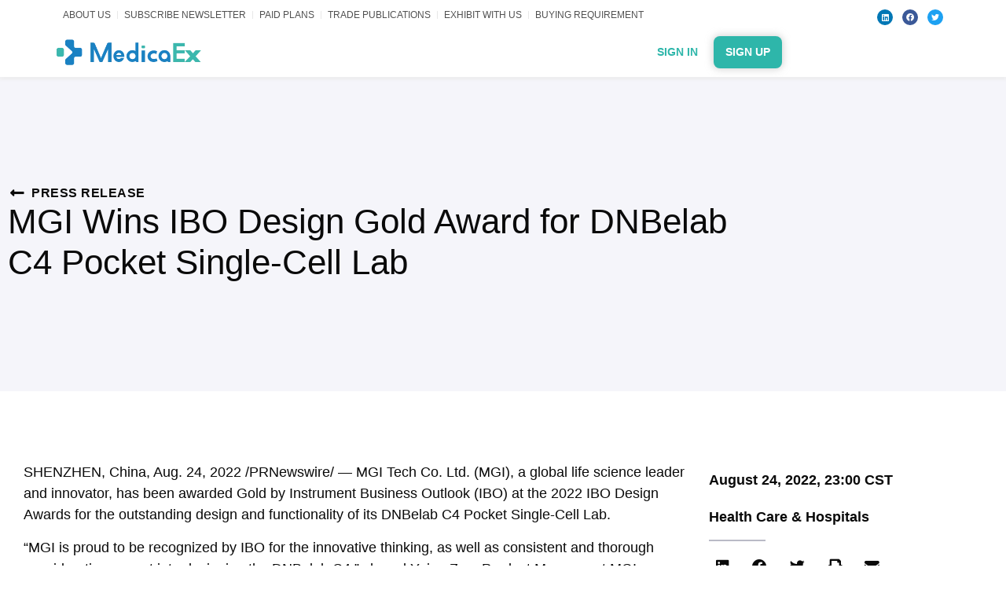

--- FILE ---
content_type: text/html; charset=UTF-8
request_url: https://medicaex.com/prnewswire/mgi-wins-ibo-design-gold-award-for-dnbelab-c4-pocket-single-cell-lab/
body_size: 36872
content:
<!doctype html>
<html lang="en-US" prefix="og: https://ogp.me/ns#">
<head><meta charset="UTF-8"><script>if(navigator.userAgent.match(/MSIE|Internet Explorer/i)||navigator.userAgent.match(/Trident\/7\..*?rv:11/i)){var href=document.location.href;if(!href.match(/[?&]nowprocket/)){if(href.indexOf("?")==-1){if(href.indexOf("#")==-1){document.location.href=href+"?nowprocket=1"}else{document.location.href=href.replace("#","?nowprocket=1#")}}else{if(href.indexOf("#")==-1){document.location.href=href+"&nowprocket=1"}else{document.location.href=href.replace("#","&nowprocket=1#")}}}}</script><script>(()=>{class RocketLazyLoadScripts{constructor(){this.v="2.0.3",this.userEvents=["keydown","keyup","mousedown","mouseup","mousemove","mouseover","mouseenter","mouseout","mouseleave","touchmove","touchstart","touchend","touchcancel","wheel","click","dblclick","input","visibilitychange"],this.attributeEvents=["onblur","onclick","oncontextmenu","ondblclick","onfocus","onmousedown","onmouseenter","onmouseleave","onmousemove","onmouseout","onmouseover","onmouseup","onmousewheel","onscroll","onsubmit"]}async t(){this.i(),this.o(),/iP(ad|hone)/.test(navigator.userAgent)&&this.h(),this.u(),this.l(this),this.m(),this.k(this),this.p(this),this._(),await Promise.all([this.R(),this.L()]),this.lastBreath=Date.now(),this.S(this),this.P(),this.D(),this.O(),this.M(),await this.C(this.delayedScripts.normal),await this.C(this.delayedScripts.defer),await this.C(this.delayedScripts.async),this.F("domReady"),await this.T(),await this.j(),await this.I(),this.F("windowLoad"),await this.A(),window.dispatchEvent(new Event("rocket-allScriptsLoaded")),this.everythingLoaded=!0,this.lastTouchEnd&&await new Promise((t=>setTimeout(t,500-Date.now()+this.lastTouchEnd))),this.H(),this.F("all"),this.U(),this.W()}i(){this.CSPIssue=sessionStorage.getItem("rocketCSPIssue"),document.addEventListener("securitypolicyviolation",(t=>{this.CSPIssue||"script-src-elem"!==t.violatedDirective||"data"!==t.blockedURI||(this.CSPIssue=!0,sessionStorage.setItem("rocketCSPIssue",!0))}),{isRocket:!0})}o(){window.addEventListener("pageshow",(t=>{this.persisted=t.persisted,this.realWindowLoadedFired=!0}),{isRocket:!0}),window.addEventListener("pagehide",(()=>{this.onFirstUserAction=null}),{isRocket:!0})}h(){let t;function e(e){t=e}window.addEventListener("touchstart",e,{isRocket:!0}),window.addEventListener("touchend",(function i(o){Math.abs(o.changedTouches[0].pageX-t.changedTouches[0].pageX)<10&&Math.abs(o.changedTouches[0].pageY-t.changedTouches[0].pageY)<10&&o.timeStamp-t.timeStamp<200&&(o.target.dispatchEvent(new PointerEvent("click",{target:o.target,bubbles:!0,cancelable:!0,detail:1})),event.preventDefault(),window.removeEventListener("touchstart",e,{isRocket:!0}),window.removeEventListener("touchend",i,{isRocket:!0}))}),{isRocket:!0})}q(t){this.userActionTriggered||("mousemove"!==t.type||this.firstMousemoveIgnored?"keyup"===t.type||"mouseover"===t.type||"mouseout"===t.type||(this.userActionTriggered=!0,this.onFirstUserAction&&this.onFirstUserAction()):this.firstMousemoveIgnored=!0),"click"===t.type&&t.preventDefault(),this.savedUserEvents.length>0&&(t.stopPropagation(),t.stopImmediatePropagation()),"touchstart"===this.lastEvent&&"touchend"===t.type&&(this.lastTouchEnd=Date.now()),"click"===t.type&&(this.lastTouchEnd=0),this.lastEvent=t.type,this.savedUserEvents.push(t)}u(){this.savedUserEvents=[],this.userEventHandler=this.q.bind(this),this.userEvents.forEach((t=>window.addEventListener(t,this.userEventHandler,{passive:!1,isRocket:!0})))}U(){this.userEvents.forEach((t=>window.removeEventListener(t,this.userEventHandler,{passive:!1,isRocket:!0}))),this.savedUserEvents.forEach((t=>{t.target.dispatchEvent(new window[t.constructor.name](t.type,t))}))}m(){this.eventsMutationObserver=new MutationObserver((t=>{const e="return false";for(const i of t){if("attributes"===i.type){const t=i.target.getAttribute(i.attributeName);t&&t!==e&&(i.target.setAttribute("data-rocket-"+i.attributeName,t),i.target["rocket"+i.attributeName]=new Function("event",t),i.target.setAttribute(i.attributeName,e))}"childList"===i.type&&i.addedNodes.forEach((t=>{if(t.nodeType===Node.ELEMENT_NODE)for(const i of t.attributes)this.attributeEvents.includes(i.name)&&i.value&&""!==i.value&&(t.setAttribute("data-rocket-"+i.name,i.value),t["rocket"+i.name]=new Function("event",i.value),t.setAttribute(i.name,e))}))}})),this.eventsMutationObserver.observe(document,{subtree:!0,childList:!0,attributeFilter:this.attributeEvents})}H(){this.eventsMutationObserver.disconnect(),this.attributeEvents.forEach((t=>{document.querySelectorAll("[data-rocket-"+t+"]").forEach((e=>{e.setAttribute(t,e.getAttribute("data-rocket-"+t)),e.removeAttribute("data-rocket-"+t)}))}))}k(t){Object.defineProperty(HTMLElement.prototype,"onclick",{get(){return this.rocketonclick||null},set(e){this.rocketonclick=e,this.setAttribute(t.everythingLoaded?"onclick":"data-rocket-onclick","this.rocketonclick(event)")}})}S(t){function e(e,i){let o=e[i];e[i]=null,Object.defineProperty(e,i,{get:()=>o,set(s){t.everythingLoaded?o=s:e["rocket"+i]=o=s}})}e(document,"onreadystatechange"),e(window,"onload"),e(window,"onpageshow");try{Object.defineProperty(document,"readyState",{get:()=>t.rocketReadyState,set(e){t.rocketReadyState=e},configurable:!0}),document.readyState="loading"}catch(t){console.log("WPRocket DJE readyState conflict, bypassing")}}l(t){this.originalAddEventListener=EventTarget.prototype.addEventListener,this.originalRemoveEventListener=EventTarget.prototype.removeEventListener,this.savedEventListeners=[],EventTarget.prototype.addEventListener=function(e,i,o){o&&o.isRocket||!t.B(e,this)&&!t.userEvents.includes(e)||t.B(e,this)&&!t.userActionTriggered||e.startsWith("rocket-")||t.everythingLoaded?t.originalAddEventListener.call(this,e,i,o):t.savedEventListeners.push({target:this,remove:!1,type:e,func:i,options:o})},EventTarget.prototype.removeEventListener=function(e,i,o){o&&o.isRocket||!t.B(e,this)&&!t.userEvents.includes(e)||t.B(e,this)&&!t.userActionTriggered||e.startsWith("rocket-")||t.everythingLoaded?t.originalRemoveEventListener.call(this,e,i,o):t.savedEventListeners.push({target:this,remove:!0,type:e,func:i,options:o})}}F(t){"all"===t&&(EventTarget.prototype.addEventListener=this.originalAddEventListener,EventTarget.prototype.removeEventListener=this.originalRemoveEventListener),this.savedEventListeners=this.savedEventListeners.filter((e=>{let i=e.type,o=e.target||window;return"domReady"===t&&"DOMContentLoaded"!==i&&"readystatechange"!==i||("windowLoad"===t&&"load"!==i&&"readystatechange"!==i&&"pageshow"!==i||(this.B(i,o)&&(i="rocket-"+i),e.remove?o.removeEventListener(i,e.func,e.options):o.addEventListener(i,e.func,e.options),!1))}))}p(t){let e;function i(e){return t.everythingLoaded?e:e.split(" ").map((t=>"load"===t||t.startsWith("load.")?"rocket-jquery-load":t)).join(" ")}function o(o){function s(e){const s=o.fn[e];o.fn[e]=o.fn.init.prototype[e]=function(){return this[0]===window&&t.userActionTriggered&&("string"==typeof arguments[0]||arguments[0]instanceof String?arguments[0]=i(arguments[0]):"object"==typeof arguments[0]&&Object.keys(arguments[0]).forEach((t=>{const e=arguments[0][t];delete arguments[0][t],arguments[0][i(t)]=e}))),s.apply(this,arguments),this}}if(o&&o.fn&&!t.allJQueries.includes(o)){const e={DOMContentLoaded:[],"rocket-DOMContentLoaded":[]};for(const t in e)document.addEventListener(t,(()=>{e[t].forEach((t=>t()))}),{isRocket:!0});o.fn.ready=o.fn.init.prototype.ready=function(i){function s(){parseInt(o.fn.jquery)>2?setTimeout((()=>i.bind(document)(o))):i.bind(document)(o)}return t.realDomReadyFired?!t.userActionTriggered||t.fauxDomReadyFired?s():e["rocket-DOMContentLoaded"].push(s):e.DOMContentLoaded.push(s),o([])},s("on"),s("one"),s("off"),t.allJQueries.push(o)}e=o}t.allJQueries=[],o(window.jQuery),Object.defineProperty(window,"jQuery",{get:()=>e,set(t){o(t)}})}P(){const t=new Map;document.write=document.writeln=function(e){const i=document.currentScript,o=document.createRange(),s=i.parentElement;let n=t.get(i);void 0===n&&(n=i.nextSibling,t.set(i,n));const c=document.createDocumentFragment();o.setStart(c,0),c.appendChild(o.createContextualFragment(e)),s.insertBefore(c,n)}}async R(){return new Promise((t=>{this.userActionTriggered?t():this.onFirstUserAction=t}))}async L(){return new Promise((t=>{document.addEventListener("DOMContentLoaded",(()=>{this.realDomReadyFired=!0,t()}),{isRocket:!0})}))}async I(){return this.realWindowLoadedFired?Promise.resolve():new Promise((t=>{window.addEventListener("load",t,{isRocket:!0})}))}M(){this.pendingScripts=[];this.scriptsMutationObserver=new MutationObserver((t=>{for(const e of t)e.addedNodes.forEach((t=>{"SCRIPT"!==t.tagName||t.noModule||t.isWPRocket||this.pendingScripts.push({script:t,promise:new Promise((e=>{const i=()=>{const i=this.pendingScripts.findIndex((e=>e.script===t));i>=0&&this.pendingScripts.splice(i,1),e()};t.addEventListener("load",i,{isRocket:!0}),t.addEventListener("error",i,{isRocket:!0}),setTimeout(i,1e3)}))})}))})),this.scriptsMutationObserver.observe(document,{childList:!0,subtree:!0})}async j(){await this.J(),this.pendingScripts.length?(await this.pendingScripts[0].promise,await this.j()):this.scriptsMutationObserver.disconnect()}D(){this.delayedScripts={normal:[],async:[],defer:[]},document.querySelectorAll("script[type$=rocketlazyloadscript]").forEach((t=>{t.hasAttribute("data-rocket-src")?t.hasAttribute("async")&&!1!==t.async?this.delayedScripts.async.push(t):t.hasAttribute("defer")&&!1!==t.defer||"module"===t.getAttribute("data-rocket-type")?this.delayedScripts.defer.push(t):this.delayedScripts.normal.push(t):this.delayedScripts.normal.push(t)}))}async _(){await this.L();let t=[];document.querySelectorAll("script[type$=rocketlazyloadscript][data-rocket-src]").forEach((e=>{let i=e.getAttribute("data-rocket-src");if(i&&!i.startsWith("data:")){i.startsWith("//")&&(i=location.protocol+i);try{const o=new URL(i).origin;o!==location.origin&&t.push({src:o,crossOrigin:e.crossOrigin||"module"===e.getAttribute("data-rocket-type")})}catch(t){}}})),t=[...new Map(t.map((t=>[JSON.stringify(t),t]))).values()],this.N(t,"preconnect")}async $(t){if(await this.G(),!0!==t.noModule||!("noModule"in HTMLScriptElement.prototype))return new Promise((e=>{let i;function o(){(i||t).setAttribute("data-rocket-status","executed"),e()}try{if(navigator.userAgent.includes("Firefox/")||""===navigator.vendor||this.CSPIssue)i=document.createElement("script"),[...t.attributes].forEach((t=>{let e=t.nodeName;"type"!==e&&("data-rocket-type"===e&&(e="type"),"data-rocket-src"===e&&(e="src"),i.setAttribute(e,t.nodeValue))})),t.text&&(i.text=t.text),t.nonce&&(i.nonce=t.nonce),i.hasAttribute("src")?(i.addEventListener("load",o,{isRocket:!0}),i.addEventListener("error",(()=>{i.setAttribute("data-rocket-status","failed-network"),e()}),{isRocket:!0}),setTimeout((()=>{i.isConnected||e()}),1)):(i.text=t.text,o()),i.isWPRocket=!0,t.parentNode.replaceChild(i,t);else{const i=t.getAttribute("data-rocket-type"),s=t.getAttribute("data-rocket-src");i?(t.type=i,t.removeAttribute("data-rocket-type")):t.removeAttribute("type"),t.addEventListener("load",o,{isRocket:!0}),t.addEventListener("error",(i=>{this.CSPIssue&&i.target.src.startsWith("data:")?(console.log("WPRocket: CSP fallback activated"),t.removeAttribute("src"),this.$(t).then(e)):(t.setAttribute("data-rocket-status","failed-network"),e())}),{isRocket:!0}),s?(t.fetchPriority="high",t.removeAttribute("data-rocket-src"),t.src=s):t.src="data:text/javascript;base64,"+window.btoa(unescape(encodeURIComponent(t.text)))}}catch(i){t.setAttribute("data-rocket-status","failed-transform"),e()}}));t.setAttribute("data-rocket-status","skipped")}async C(t){const e=t.shift();return e?(e.isConnected&&await this.$(e),this.C(t)):Promise.resolve()}O(){this.N([...this.delayedScripts.normal,...this.delayedScripts.defer,...this.delayedScripts.async],"preload")}N(t,e){this.trash=this.trash||[];let i=!0;var o=document.createDocumentFragment();t.forEach((t=>{const s=t.getAttribute&&t.getAttribute("data-rocket-src")||t.src;if(s&&!s.startsWith("data:")){const n=document.createElement("link");n.href=s,n.rel=e,"preconnect"!==e&&(n.as="script",n.fetchPriority=i?"high":"low"),t.getAttribute&&"module"===t.getAttribute("data-rocket-type")&&(n.crossOrigin=!0),t.crossOrigin&&(n.crossOrigin=t.crossOrigin),t.integrity&&(n.integrity=t.integrity),t.nonce&&(n.nonce=t.nonce),o.appendChild(n),this.trash.push(n),i=!1}})),document.head.appendChild(o)}W(){this.trash.forEach((t=>t.remove()))}async T(){try{document.readyState="interactive"}catch(t){}this.fauxDomReadyFired=!0;try{await this.G(),document.dispatchEvent(new Event("rocket-readystatechange")),await this.G(),document.rocketonreadystatechange&&document.rocketonreadystatechange(),await this.G(),document.dispatchEvent(new Event("rocket-DOMContentLoaded")),await this.G(),window.dispatchEvent(new Event("rocket-DOMContentLoaded"))}catch(t){console.error(t)}}async A(){try{document.readyState="complete"}catch(t){}try{await this.G(),document.dispatchEvent(new Event("rocket-readystatechange")),await this.G(),document.rocketonreadystatechange&&document.rocketonreadystatechange(),await this.G(),window.dispatchEvent(new Event("rocket-load")),await this.G(),window.rocketonload&&window.rocketonload(),await this.G(),this.allJQueries.forEach((t=>t(window).trigger("rocket-jquery-load"))),await this.G();const t=new Event("rocket-pageshow");t.persisted=this.persisted,window.dispatchEvent(t),await this.G(),window.rocketonpageshow&&window.rocketonpageshow({persisted:this.persisted})}catch(t){console.error(t)}}async G(){Date.now()-this.lastBreath>45&&(await this.J(),this.lastBreath=Date.now())}async J(){return document.hidden?new Promise((t=>setTimeout(t))):new Promise((t=>requestAnimationFrame(t)))}B(t,e){return e===document&&"readystatechange"===t||(e===document&&"DOMContentLoaded"===t||(e===window&&"DOMContentLoaded"===t||(e===window&&"load"===t||e===window&&"pageshow"===t)))}static run(){(new RocketLazyLoadScripts).t()}}RocketLazyLoadScripts.run()})();</script>
	
		<meta name="viewport" content="width=device-width, initial-scale=1">
	<link rel="profile" href="https://gmpg.org/xfn/11">
	
<!-- Search Engine Optimization by Rank Math - https://rankmath.com/ -->
<title>MGI Wins IBO Design Gold Award for DNBelab C4 Pocket Single-Cell Lab - MedicaEx.com</title>
<meta name="description" content="SHENZHEN, China, Aug. 24, 2022 /PRNewswire/ -- MGI Tech Co. Ltd. (MGI), a global life science leader and innovator, has been awarded Gold by Instrument"/>
<meta name="robots" content="follow, index, max-snippet:-1, max-video-preview:-1, max-image-preview:large"/>
<link rel="canonical" href="https://medicaex.com/prnewswire/mgi-wins-ibo-design-gold-award-for-dnbelab-c4-pocket-single-cell-lab/" />
<meta property="og:locale" content="en_US" />
<meta property="og:type" content="article" />
<meta property="og:title" content="MGI Wins IBO Design Gold Award for DNBelab C4 Pocket Single-Cell Lab - MedicaEx.com" />
<meta property="og:description" content="SHENZHEN, China, Aug. 24, 2022 /PRNewswire/ -- MGI Tech Co. Ltd. (MGI), a global life science leader and innovator, has been awarded Gold by Instrument" />
<meta property="og:url" content="https://medicaex.com/prnewswire/mgi-wins-ibo-design-gold-award-for-dnbelab-c4-pocket-single-cell-lab/" />
<meta property="og:site_name" content="MedicaEx.com" />
<meta property="article:published_time" content="2022-08-24T23:00:15+08:00" />
<meta name="twitter:card" content="summary_large_image" />
<meta name="twitter:title" content="MGI Wins IBO Design Gold Award for DNBelab C4 Pocket Single-Cell Lab - MedicaEx.com" />
<meta name="twitter:description" content="SHENZHEN, China, Aug. 24, 2022 /PRNewswire/ -- MGI Tech Co. Ltd. (MGI), a global life science leader and innovator, has been awarded Gold by Instrument" />
<script type="application/ld+json" class="rank-math-schema">{"@context":"https://schema.org","@graph":[{"@type":"Organization","@id":"https://medicaex.com/#organization","name":"MedicaEx","url":"https://medicaex.com","logo":{"@type":"ImageObject","@id":"https://medicaex.com/#logo","url":"https://medicaex.com/wp-content/uploads/2022/04/MedicaEx-Logotype-@2x-250x100.png","contentUrl":"https://medicaex.com/wp-content/uploads/2022/04/MedicaEx-Logotype-@2x-250x100.png","caption":"MedicaEx.com","inLanguage":"en-US"}},{"@type":"WebSite","@id":"https://medicaex.com/#website","url":"https://medicaex.com","name":"MedicaEx.com","publisher":{"@id":"https://medicaex.com/#organization"},"inLanguage":"en-US"},{"@type":"BreadcrumbList","@id":"https://medicaex.com/prnewswire/mgi-wins-ibo-design-gold-award-for-dnbelab-c4-pocket-single-cell-lab/#breadcrumb","itemListElement":[{"@type":"ListItem","position":"1","item":{"@id":"https://medicaex.com","name":"Home"}},{"@type":"ListItem","position":"2","item":{"@id":"https://medicaex.com/prnewswire/","name":"PRNewswire"}},{"@type":"ListItem","position":"3","item":{"@id":"https://medicaex.com/health-latest-news/health-care-hospitals/","name":"Health Care &amp; Hospitals"}},{"@type":"ListItem","position":"4","item":{"@id":"https://medicaex.com/prnewswire/mgi-wins-ibo-design-gold-award-for-dnbelab-c4-pocket-single-cell-lab/","name":"MGI Wins IBO Design Gold Award for DNBelab C4 Pocket Single-Cell Lab"}}]},{"@type":"WebPage","@id":"https://medicaex.com/prnewswire/mgi-wins-ibo-design-gold-award-for-dnbelab-c4-pocket-single-cell-lab/#webpage","url":"https://medicaex.com/prnewswire/mgi-wins-ibo-design-gold-award-for-dnbelab-c4-pocket-single-cell-lab/","name":"MGI Wins IBO Design Gold Award for DNBelab C4 Pocket Single-Cell Lab - MedicaEx.com","datePublished":"2022-08-24T23:00:15+08:00","dateModified":"2022-08-24T23:00:15+08:00","isPartOf":{"@id":"https://medicaex.com/#website"},"inLanguage":"en-US","breadcrumb":{"@id":"https://medicaex.com/prnewswire/mgi-wins-ibo-design-gold-award-for-dnbelab-c4-pocket-single-cell-lab/#breadcrumb"}},{"@type":"Person","@id":"https://medicaex.com/author/","url":"https://medicaex.com/author/","image":{"@type":"ImageObject","@id":"https://secure.gravatar.com/avatar/?s=96&amp;d=mm&amp;r=g","url":"https://secure.gravatar.com/avatar/?s=96&amp;d=mm&amp;r=g","inLanguage":"en-US"},"worksFor":{"@id":"https://medicaex.com/#organization"}},{"@type":"NewsArticle","headline":"MGI Wins IBO Design Gold Award for DNBelab C4 Pocket Single-Cell Lab - MedicaEx.com","datePublished":"2022-08-24T23:00:15+08:00","dateModified":"2022-08-24T23:00:15+08:00","articleSection":"Health Care &amp; Hospitals","author":{"@id":"https://medicaex.com/author/"},"publisher":{"@id":"https://medicaex.com/#organization"},"description":"SHENZHEN, China, Aug. 24, 2022 /PRNewswire/ --\u00a0MGI Tech Co. Ltd. (MGI), a global life science leader and innovator, has been awarded Gold by Instrument","name":"MGI Wins IBO Design Gold Award for DNBelab C4 Pocket Single-Cell Lab - MedicaEx.com","@id":"https://medicaex.com/prnewswire/mgi-wins-ibo-design-gold-award-for-dnbelab-c4-pocket-single-cell-lab/#richSnippet","isPartOf":{"@id":"https://medicaex.com/prnewswire/mgi-wins-ibo-design-gold-award-for-dnbelab-c4-pocket-single-cell-lab/#webpage"},"inLanguage":"en-US","mainEntityOfPage":{"@id":"https://medicaex.com/prnewswire/mgi-wins-ibo-design-gold-award-for-dnbelab-c4-pocket-single-cell-lab/#webpage"}}]}</script>
<!-- /Rank Math WordPress SEO plugin -->

<link rel='dns-prefetch' href='//maps.googleapis.com' />
<link rel='dns-prefetch' href='//maps.gstatic.com' />
<link rel='dns-prefetch' href='//fonts.googleapis.com' />
<link rel='dns-prefetch' href='//fonts.gstatic.com' />
<link rel='dns-prefetch' href='//ajax.googleapis.com' />
<link rel='dns-prefetch' href='//apis.google.com' />
<link rel='dns-prefetch' href='//google-analytics.com' />
<link rel='dns-prefetch' href='//www.google-analytics.com' />
<link rel='dns-prefetch' href='//ssl.google-analytics.com' />
<link rel='dns-prefetch' href='//youtube.com' />
<link rel='dns-prefetch' href='//cdnjs.cloudflare.com' />
<link rel='dns-prefetch' href='//connect.facebook.net' />
<link rel='dns-prefetch' href='//w.sharethis.com' />
<link rel='dns-prefetch' href='//s0.wp.com' />
<link rel='dns-prefetch' href='//s1.wp.com' />
<link rel='dns-prefetch' href='//s2.wp.com' />
<link rel='dns-prefetch' href='//s.gravatar.com' />
<link rel='dns-prefetch' href='//0.gravatar.com' />
<link rel='dns-prefetch' href='//2.gravatar.com' />
<link rel='dns-prefetch' href='//1.gravatar.com' />
<link rel='dns-prefetch' href='//stats.wp.com' />

<link rel="alternate" type="application/rss+xml" title="MedicaEx.com &raquo; Feed" href="https://medicaex.com/feed/" />
<link rel="alternate" type="application/rss+xml" title="MedicaEx.com &raquo; Comments Feed" href="https://medicaex.com/comments/feed/" />
<link rel="alternate" title="oEmbed (JSON)" type="application/json+oembed" href="https://medicaex.com/wp-json/oembed/1.0/embed?url=https%3A%2F%2Fmedicaex.com%2Fprnewswire%2Fmgi-wins-ibo-design-gold-award-for-dnbelab-c4-pocket-single-cell-lab%2F" />
<link rel="alternate" title="oEmbed (XML)" type="text/xml+oembed" href="https://medicaex.com/wp-json/oembed/1.0/embed?url=https%3A%2F%2Fmedicaex.com%2Fprnewswire%2Fmgi-wins-ibo-design-gold-award-for-dnbelab-c4-pocket-single-cell-lab%2F&#038;format=xml" />
		<!-- This site uses the Google Analytics by MonsterInsights plugin v9.6.1 - Using Analytics tracking - https://www.monsterinsights.com/ -->
							<script type="rocketlazyloadscript" data-rocket-src="//www.googletagmanager.com/gtag/js?id=G-CXHEJ2J1WB"  data-cfasync="false" data-wpfc-render="false" data-rocket-type="text/javascript" async></script>
			<script type="rocketlazyloadscript" data-cfasync="false" data-wpfc-render="false" data-rocket-type="text/javascript">
				var mi_version = '9.6.1';
				var mi_track_user = true;
				var mi_no_track_reason = '';
								var MonsterInsightsDefaultLocations = {"page_location":"https:\/\/medicaex.com\/prnewswire\/mgi-wins-ibo-design-gold-award-for-dnbelab-c4-pocket-single-cell-lab\/"};
								if ( typeof MonsterInsightsPrivacyGuardFilter === 'function' ) {
					var MonsterInsightsLocations = (typeof MonsterInsightsExcludeQuery === 'object') ? MonsterInsightsPrivacyGuardFilter( MonsterInsightsExcludeQuery ) : MonsterInsightsPrivacyGuardFilter( MonsterInsightsDefaultLocations );
				} else {
					var MonsterInsightsLocations = (typeof MonsterInsightsExcludeQuery === 'object') ? MonsterInsightsExcludeQuery : MonsterInsightsDefaultLocations;
				}

								var disableStrs = [
										'ga-disable-G-CXHEJ2J1WB',
									];

				/* Function to detect opted out users */
				function __gtagTrackerIsOptedOut() {
					for (var index = 0; index < disableStrs.length; index++) {
						if (document.cookie.indexOf(disableStrs[index] + '=true') > -1) {
							return true;
						}
					}

					return false;
				}

				/* Disable tracking if the opt-out cookie exists. */
				if (__gtagTrackerIsOptedOut()) {
					for (var index = 0; index < disableStrs.length; index++) {
						window[disableStrs[index]] = true;
					}
				}

				/* Opt-out function */
				function __gtagTrackerOptout() {
					for (var index = 0; index < disableStrs.length; index++) {
						document.cookie = disableStrs[index] + '=true; expires=Thu, 31 Dec 2099 23:59:59 UTC; path=/';
						window[disableStrs[index]] = true;
					}
				}

				if ('undefined' === typeof gaOptout) {
					function gaOptout() {
						__gtagTrackerOptout();
					}
				}
								window.dataLayer = window.dataLayer || [];

				window.MonsterInsightsDualTracker = {
					helpers: {},
					trackers: {},
				};
				if (mi_track_user) {
					function __gtagDataLayer() {
						dataLayer.push(arguments);
					}

					function __gtagTracker(type, name, parameters) {
						if (!parameters) {
							parameters = {};
						}

						if (parameters.send_to) {
							__gtagDataLayer.apply(null, arguments);
							return;
						}

						if (type === 'event') {
														parameters.send_to = monsterinsights_frontend.v4_id;
							var hookName = name;
							if (typeof parameters['event_category'] !== 'undefined') {
								hookName = parameters['event_category'] + ':' + name;
							}

							if (typeof MonsterInsightsDualTracker.trackers[hookName] !== 'undefined') {
								MonsterInsightsDualTracker.trackers[hookName](parameters);
							} else {
								__gtagDataLayer('event', name, parameters);
							}
							
						} else {
							__gtagDataLayer.apply(null, arguments);
						}
					}

					__gtagTracker('js', new Date());
					__gtagTracker('set', {
						'developer_id.dZGIzZG': true,
											});
					if ( MonsterInsightsLocations.page_location ) {
						__gtagTracker('set', MonsterInsightsLocations);
					}
										__gtagTracker('config', 'G-CXHEJ2J1WB', {"forceSSL":"true","link_attribution":"true","linker":{"domains":["mediakit.mediacex.com"]}} );
															window.gtag = __gtagTracker;										(function () {
						/* https://developers.google.com/analytics/devguides/collection/analyticsjs/ */
						/* ga and __gaTracker compatibility shim. */
						var noopfn = function () {
							return null;
						};
						var newtracker = function () {
							return new Tracker();
						};
						var Tracker = function () {
							return null;
						};
						var p = Tracker.prototype;
						p.get = noopfn;
						p.set = noopfn;
						p.send = function () {
							var args = Array.prototype.slice.call(arguments);
							args.unshift('send');
							__gaTracker.apply(null, args);
						};
						var __gaTracker = function () {
							var len = arguments.length;
							if (len === 0) {
								return;
							}
							var f = arguments[len - 1];
							if (typeof f !== 'object' || f === null || typeof f.hitCallback !== 'function') {
								if ('send' === arguments[0]) {
									var hitConverted, hitObject = false, action;
									if ('event' === arguments[1]) {
										if ('undefined' !== typeof arguments[3]) {
											hitObject = {
												'eventAction': arguments[3],
												'eventCategory': arguments[2],
												'eventLabel': arguments[4],
												'value': arguments[5] ? arguments[5] : 1,
											}
										}
									}
									if ('pageview' === arguments[1]) {
										if ('undefined' !== typeof arguments[2]) {
											hitObject = {
												'eventAction': 'page_view',
												'page_path': arguments[2],
											}
										}
									}
									if (typeof arguments[2] === 'object') {
										hitObject = arguments[2];
									}
									if (typeof arguments[5] === 'object') {
										Object.assign(hitObject, arguments[5]);
									}
									if ('undefined' !== typeof arguments[1].hitType) {
										hitObject = arguments[1];
										if ('pageview' === hitObject.hitType) {
											hitObject.eventAction = 'page_view';
										}
									}
									if (hitObject) {
										action = 'timing' === arguments[1].hitType ? 'timing_complete' : hitObject.eventAction;
										hitConverted = mapArgs(hitObject);
										__gtagTracker('event', action, hitConverted);
									}
								}
								return;
							}

							function mapArgs(args) {
								var arg, hit = {};
								var gaMap = {
									'eventCategory': 'event_category',
									'eventAction': 'event_action',
									'eventLabel': 'event_label',
									'eventValue': 'event_value',
									'nonInteraction': 'non_interaction',
									'timingCategory': 'event_category',
									'timingVar': 'name',
									'timingValue': 'value',
									'timingLabel': 'event_label',
									'page': 'page_path',
									'location': 'page_location',
									'title': 'page_title',
									'referrer' : 'page_referrer',
								};
								for (arg in args) {
																		if (!(!args.hasOwnProperty(arg) || !gaMap.hasOwnProperty(arg))) {
										hit[gaMap[arg]] = args[arg];
									} else {
										hit[arg] = args[arg];
									}
								}
								return hit;
							}

							try {
								f.hitCallback();
							} catch (ex) {
							}
						};
						__gaTracker.create = newtracker;
						__gaTracker.getByName = newtracker;
						__gaTracker.getAll = function () {
							return [];
						};
						__gaTracker.remove = noopfn;
						__gaTracker.loaded = true;
						window['__gaTracker'] = __gaTracker;
					})();
									} else {
										console.log("");
					(function () {
						function __gtagTracker() {
							return null;
						}

						window['__gtagTracker'] = __gtagTracker;
						window['gtag'] = __gtagTracker;
					})();
									}
			</script>
				<!-- / Google Analytics by MonsterInsights -->
		<style id='wp-img-auto-sizes-contain-inline-css' type='text/css'>
img:is([sizes=auto i],[sizes^="auto," i]){contain-intrinsic-size:3000px 1500px}
/*# sourceURL=wp-img-auto-sizes-contain-inline-css */
</style>
<link rel='stylesheet' id='hello-elementor-theme-style-css' href='https://medicaex.com/wp-content/themes/hello-elementor/theme.min.css?ver=2.5.0' type='text/css' media='all' />
<link data-minify="1" rel='stylesheet' id='jet-menu-hello-css' href='https://medicaex.com/wp-content/cache/min/1/wp-content/plugins/jet-menu/integration/themes/hello-elementor/assets/css/style.css?ver=1761015506' type='text/css' media='all' />
<style id='wp-emoji-styles-inline-css' type='text/css'>

	img.wp-smiley, img.emoji {
		display: inline !important;
		border: none !important;
		box-shadow: none !important;
		height: 1em !important;
		width: 1em !important;
		margin: 0 0.07em !important;
		vertical-align: -0.1em !important;
		background: none !important;
		padding: 0 !important;
	}
/*# sourceURL=wp-emoji-styles-inline-css */
</style>
<link rel='stylesheet' id='wp-block-library-css' href='https://medicaex.com/wp-includes/css/dist/block-library/style.min.css?ver=6.9' type='text/css' media='all' />
<style id='global-styles-inline-css' type='text/css'>
:root{--wp--preset--aspect-ratio--square: 1;--wp--preset--aspect-ratio--4-3: 4/3;--wp--preset--aspect-ratio--3-4: 3/4;--wp--preset--aspect-ratio--3-2: 3/2;--wp--preset--aspect-ratio--2-3: 2/3;--wp--preset--aspect-ratio--16-9: 16/9;--wp--preset--aspect-ratio--9-16: 9/16;--wp--preset--color--black: #000000;--wp--preset--color--cyan-bluish-gray: #abb8c3;--wp--preset--color--white: #ffffff;--wp--preset--color--pale-pink: #f78da7;--wp--preset--color--vivid-red: #cf2e2e;--wp--preset--color--luminous-vivid-orange: #ff6900;--wp--preset--color--luminous-vivid-amber: #fcb900;--wp--preset--color--light-green-cyan: #7bdcb5;--wp--preset--color--vivid-green-cyan: #00d084;--wp--preset--color--pale-cyan-blue: #8ed1fc;--wp--preset--color--vivid-cyan-blue: #0693e3;--wp--preset--color--vivid-purple: #9b51e0;--wp--preset--gradient--vivid-cyan-blue-to-vivid-purple: linear-gradient(135deg,rgb(6,147,227) 0%,rgb(155,81,224) 100%);--wp--preset--gradient--light-green-cyan-to-vivid-green-cyan: linear-gradient(135deg,rgb(122,220,180) 0%,rgb(0,208,130) 100%);--wp--preset--gradient--luminous-vivid-amber-to-luminous-vivid-orange: linear-gradient(135deg,rgb(252,185,0) 0%,rgb(255,105,0) 100%);--wp--preset--gradient--luminous-vivid-orange-to-vivid-red: linear-gradient(135deg,rgb(255,105,0) 0%,rgb(207,46,46) 100%);--wp--preset--gradient--very-light-gray-to-cyan-bluish-gray: linear-gradient(135deg,rgb(238,238,238) 0%,rgb(169,184,195) 100%);--wp--preset--gradient--cool-to-warm-spectrum: linear-gradient(135deg,rgb(74,234,220) 0%,rgb(151,120,209) 20%,rgb(207,42,186) 40%,rgb(238,44,130) 60%,rgb(251,105,98) 80%,rgb(254,248,76) 100%);--wp--preset--gradient--blush-light-purple: linear-gradient(135deg,rgb(255,206,236) 0%,rgb(152,150,240) 100%);--wp--preset--gradient--blush-bordeaux: linear-gradient(135deg,rgb(254,205,165) 0%,rgb(254,45,45) 50%,rgb(107,0,62) 100%);--wp--preset--gradient--luminous-dusk: linear-gradient(135deg,rgb(255,203,112) 0%,rgb(199,81,192) 50%,rgb(65,88,208) 100%);--wp--preset--gradient--pale-ocean: linear-gradient(135deg,rgb(255,245,203) 0%,rgb(182,227,212) 50%,rgb(51,167,181) 100%);--wp--preset--gradient--electric-grass: linear-gradient(135deg,rgb(202,248,128) 0%,rgb(113,206,126) 100%);--wp--preset--gradient--midnight: linear-gradient(135deg,rgb(2,3,129) 0%,rgb(40,116,252) 100%);--wp--preset--font-size--small: 13px;--wp--preset--font-size--medium: 20px;--wp--preset--font-size--large: 36px;--wp--preset--font-size--x-large: 42px;--wp--preset--spacing--20: 0.44rem;--wp--preset--spacing--30: 0.67rem;--wp--preset--spacing--40: 1rem;--wp--preset--spacing--50: 1.5rem;--wp--preset--spacing--60: 2.25rem;--wp--preset--spacing--70: 3.38rem;--wp--preset--spacing--80: 5.06rem;--wp--preset--shadow--natural: 6px 6px 9px rgba(0, 0, 0, 0.2);--wp--preset--shadow--deep: 12px 12px 50px rgba(0, 0, 0, 0.4);--wp--preset--shadow--sharp: 6px 6px 0px rgba(0, 0, 0, 0.2);--wp--preset--shadow--outlined: 6px 6px 0px -3px rgb(255, 255, 255), 6px 6px rgb(0, 0, 0);--wp--preset--shadow--crisp: 6px 6px 0px rgb(0, 0, 0);}:where(.is-layout-flex){gap: 0.5em;}:where(.is-layout-grid){gap: 0.5em;}body .is-layout-flex{display: flex;}.is-layout-flex{flex-wrap: wrap;align-items: center;}.is-layout-flex > :is(*, div){margin: 0;}body .is-layout-grid{display: grid;}.is-layout-grid > :is(*, div){margin: 0;}:where(.wp-block-columns.is-layout-flex){gap: 2em;}:where(.wp-block-columns.is-layout-grid){gap: 2em;}:where(.wp-block-post-template.is-layout-flex){gap: 1.25em;}:where(.wp-block-post-template.is-layout-grid){gap: 1.25em;}.has-black-color{color: var(--wp--preset--color--black) !important;}.has-cyan-bluish-gray-color{color: var(--wp--preset--color--cyan-bluish-gray) !important;}.has-white-color{color: var(--wp--preset--color--white) !important;}.has-pale-pink-color{color: var(--wp--preset--color--pale-pink) !important;}.has-vivid-red-color{color: var(--wp--preset--color--vivid-red) !important;}.has-luminous-vivid-orange-color{color: var(--wp--preset--color--luminous-vivid-orange) !important;}.has-luminous-vivid-amber-color{color: var(--wp--preset--color--luminous-vivid-amber) !important;}.has-light-green-cyan-color{color: var(--wp--preset--color--light-green-cyan) !important;}.has-vivid-green-cyan-color{color: var(--wp--preset--color--vivid-green-cyan) !important;}.has-pale-cyan-blue-color{color: var(--wp--preset--color--pale-cyan-blue) !important;}.has-vivid-cyan-blue-color{color: var(--wp--preset--color--vivid-cyan-blue) !important;}.has-vivid-purple-color{color: var(--wp--preset--color--vivid-purple) !important;}.has-black-background-color{background-color: var(--wp--preset--color--black) !important;}.has-cyan-bluish-gray-background-color{background-color: var(--wp--preset--color--cyan-bluish-gray) !important;}.has-white-background-color{background-color: var(--wp--preset--color--white) !important;}.has-pale-pink-background-color{background-color: var(--wp--preset--color--pale-pink) !important;}.has-vivid-red-background-color{background-color: var(--wp--preset--color--vivid-red) !important;}.has-luminous-vivid-orange-background-color{background-color: var(--wp--preset--color--luminous-vivid-orange) !important;}.has-luminous-vivid-amber-background-color{background-color: var(--wp--preset--color--luminous-vivid-amber) !important;}.has-light-green-cyan-background-color{background-color: var(--wp--preset--color--light-green-cyan) !important;}.has-vivid-green-cyan-background-color{background-color: var(--wp--preset--color--vivid-green-cyan) !important;}.has-pale-cyan-blue-background-color{background-color: var(--wp--preset--color--pale-cyan-blue) !important;}.has-vivid-cyan-blue-background-color{background-color: var(--wp--preset--color--vivid-cyan-blue) !important;}.has-vivid-purple-background-color{background-color: var(--wp--preset--color--vivid-purple) !important;}.has-black-border-color{border-color: var(--wp--preset--color--black) !important;}.has-cyan-bluish-gray-border-color{border-color: var(--wp--preset--color--cyan-bluish-gray) !important;}.has-white-border-color{border-color: var(--wp--preset--color--white) !important;}.has-pale-pink-border-color{border-color: var(--wp--preset--color--pale-pink) !important;}.has-vivid-red-border-color{border-color: var(--wp--preset--color--vivid-red) !important;}.has-luminous-vivid-orange-border-color{border-color: var(--wp--preset--color--luminous-vivid-orange) !important;}.has-luminous-vivid-amber-border-color{border-color: var(--wp--preset--color--luminous-vivid-amber) !important;}.has-light-green-cyan-border-color{border-color: var(--wp--preset--color--light-green-cyan) !important;}.has-vivid-green-cyan-border-color{border-color: var(--wp--preset--color--vivid-green-cyan) !important;}.has-pale-cyan-blue-border-color{border-color: var(--wp--preset--color--pale-cyan-blue) !important;}.has-vivid-cyan-blue-border-color{border-color: var(--wp--preset--color--vivid-cyan-blue) !important;}.has-vivid-purple-border-color{border-color: var(--wp--preset--color--vivid-purple) !important;}.has-vivid-cyan-blue-to-vivid-purple-gradient-background{background: var(--wp--preset--gradient--vivid-cyan-blue-to-vivid-purple) !important;}.has-light-green-cyan-to-vivid-green-cyan-gradient-background{background: var(--wp--preset--gradient--light-green-cyan-to-vivid-green-cyan) !important;}.has-luminous-vivid-amber-to-luminous-vivid-orange-gradient-background{background: var(--wp--preset--gradient--luminous-vivid-amber-to-luminous-vivid-orange) !important;}.has-luminous-vivid-orange-to-vivid-red-gradient-background{background: var(--wp--preset--gradient--luminous-vivid-orange-to-vivid-red) !important;}.has-very-light-gray-to-cyan-bluish-gray-gradient-background{background: var(--wp--preset--gradient--very-light-gray-to-cyan-bluish-gray) !important;}.has-cool-to-warm-spectrum-gradient-background{background: var(--wp--preset--gradient--cool-to-warm-spectrum) !important;}.has-blush-light-purple-gradient-background{background: var(--wp--preset--gradient--blush-light-purple) !important;}.has-blush-bordeaux-gradient-background{background: var(--wp--preset--gradient--blush-bordeaux) !important;}.has-luminous-dusk-gradient-background{background: var(--wp--preset--gradient--luminous-dusk) !important;}.has-pale-ocean-gradient-background{background: var(--wp--preset--gradient--pale-ocean) !important;}.has-electric-grass-gradient-background{background: var(--wp--preset--gradient--electric-grass) !important;}.has-midnight-gradient-background{background: var(--wp--preset--gradient--midnight) !important;}.has-small-font-size{font-size: var(--wp--preset--font-size--small) !important;}.has-medium-font-size{font-size: var(--wp--preset--font-size--medium) !important;}.has-large-font-size{font-size: var(--wp--preset--font-size--large) !important;}.has-x-large-font-size{font-size: var(--wp--preset--font-size--x-large) !important;}
/*# sourceURL=global-styles-inline-css */
</style>

<style id='classic-theme-styles-inline-css' type='text/css'>
/*! This file is auto-generated */
.wp-block-button__link{color:#fff;background-color:#32373c;border-radius:9999px;box-shadow:none;text-decoration:none;padding:calc(.667em + 2px) calc(1.333em + 2px);font-size:1.125em}.wp-block-file__button{background:#32373c;color:#fff;text-decoration:none}
/*# sourceURL=/wp-includes/css/classic-themes.min.css */
</style>
<link data-minify="1" rel='stylesheet' id='jet-engine-frontend-css' href='https://medicaex.com/wp-content/cache/min/1/wp-content/plugins/jet-engine/assets/css/frontend.css?ver=1761015506' type='text/css' media='all' />
<link data-minify="1" rel='stylesheet' id='cookie-law-info-css' href='https://medicaex.com/wp-content/cache/min/1/wp-content/plugins/cookie-law-info/legacy/public/css/cookie-law-info-public.css?ver=1761015506' type='text/css' media='all' />
<link data-minify="1" rel='stylesheet' id='cookie-law-info-gdpr-css' href='https://medicaex.com/wp-content/cache/min/1/wp-content/plugins/cookie-law-info/legacy/public/css/cookie-law-info-gdpr.css?ver=1761015506' type='text/css' media='all' />
<link rel='stylesheet' id='hello-elementor-css' href='https://medicaex.com/wp-content/themes/hello-elementor/style.min.css?ver=2.5.0' type='text/css' media='all' />
<link data-minify="1" rel='stylesheet' id='jet-menu-public-styles-css' href='https://medicaex.com/wp-content/cache/min/1/wp-content/plugins/jet-menu/assets/public/css/public.css?ver=1761015506' type='text/css' media='all' />
<link data-minify="1" rel='stylesheet' id='jet-popup-frontend-css' href='https://medicaex.com/wp-content/cache/min/1/wp-content/plugins/jet-popup/assets/css/jet-popup-frontend.css?ver=1761015506' type='text/css' media='all' />
<link rel='stylesheet' id='elementor-frontend-css' href='https://medicaex.com/wp-content/plugins/elementor/assets/css/frontend.min.css?ver=3.30.4' type='text/css' media='all' />
<link rel='stylesheet' id='widget-icon-list-css' href='https://medicaex.com/wp-content/plugins/elementor/assets/css/widget-icon-list.min.css?ver=3.30.4' type='text/css' media='all' />
<link rel='stylesheet' id='widget-social-icons-css' href='https://medicaex.com/wp-content/plugins/elementor/assets/css/widget-social-icons.min.css?ver=3.30.4' type='text/css' media='all' />
<link rel='stylesheet' id='e-apple-webkit-css' href='https://medicaex.com/wp-content/plugins/elementor/assets/css/conditionals/apple-webkit.min.css?ver=3.30.4' type='text/css' media='all' />
<link rel='stylesheet' id='widget-image-css' href='https://medicaex.com/wp-content/plugins/elementor/assets/css/widget-image.min.css?ver=3.30.4' type='text/css' media='all' />
<link rel='stylesheet' id='e-sticky-css' href='https://medicaex.com/wp-content/plugins/elementor-pro/assets/css/modules/sticky.min.css?ver=3.28.3' type='text/css' media='all' />
<link rel='stylesheet' id='widget-heading-css' href='https://medicaex.com/wp-content/plugins/elementor/assets/css/widget-heading.min.css?ver=3.30.4' type='text/css' media='all' />
<link rel='stylesheet' id='widget-divider-css' href='https://medicaex.com/wp-content/plugins/elementor/assets/css/widget-divider.min.css?ver=3.30.4' type='text/css' media='all' />
<link rel='stylesheet' id='widget-share-buttons-css' href='https://medicaex.com/wp-content/plugins/elementor-pro/assets/css/widget-share-buttons.min.css?ver=3.28.3' type='text/css' media='all' />
<link rel='stylesheet' id='elementor-icons-shared-0-css' href='https://medicaex.com/wp-content/plugins/elementor/assets/lib/font-awesome/css/fontawesome.min.css?ver=5.15.3' type='text/css' media='all' />
<link data-minify="1" rel='stylesheet' id='elementor-icons-fa-solid-css' href='https://medicaex.com/wp-content/cache/min/1/wp-content/plugins/elementor/assets/lib/font-awesome/css/solid.min.css?ver=1761015506' type='text/css' media='all' />
<link data-minify="1" rel='stylesheet' id='elementor-icons-fa-brands-css' href='https://medicaex.com/wp-content/cache/min/1/wp-content/plugins/elementor/assets/lib/font-awesome/css/brands.min.css?ver=1761015506' type='text/css' media='all' />
<link rel='stylesheet' id='widget-post-info-css' href='https://medicaex.com/wp-content/plugins/elementor-pro/assets/css/widget-post-info.min.css?ver=3.28.3' type='text/css' media='all' />
<link data-minify="1" rel='stylesheet' id='elementor-icons-fa-regular-css' href='https://medicaex.com/wp-content/cache/min/1/wp-content/plugins/elementor/assets/lib/font-awesome/css/regular.min.css?ver=1761015515' type='text/css' media='all' />
<link rel='stylesheet' id='widget-nav-menu-css' href='https://medicaex.com/wp-content/plugins/elementor-pro/assets/css/widget-nav-menu.min.css?ver=3.28.3' type='text/css' media='all' />
<link rel='stylesheet' id='e-animation-slideInRight-css' href='https://medicaex.com/wp-content/plugins/elementor/assets/lib/animations/styles/slideInRight.min.css?ver=3.30.4' type='text/css' media='all' />
<link rel='stylesheet' id='e-popup-css' href='https://medicaex.com/wp-content/plugins/elementor-pro/assets/css/conditionals/popup.min.css?ver=3.28.3' type='text/css' media='all' />
<link data-minify="1" rel='stylesheet' id='feedzy-rss-feeds-elementor-css' href='https://medicaex.com/wp-content/cache/min/1/wp-content/plugins/feedzy-rss-feeds/css/feedzy-rss-feeds.css?ver=1761015506' type='text/css' media='all' />
<link rel='stylesheet' id='jet-blocks-css' href='https://medicaex.com/wp-content/uploads/elementor/css/custom-jet-blocks.css?ver=1.3.19.1' type='text/css' media='all' />
<link data-minify="1" rel='stylesheet' id='elementor-icons-css' href='https://medicaex.com/wp-content/cache/min/1/wp-content/plugins/elementor/assets/lib/eicons/css/elementor-icons.min.css?ver=1761015506' type='text/css' media='all' />
<link rel='stylesheet' id='elementor-post-7-css' href='https://medicaex.com/wp-content/uploads/elementor/css/post-7.css?ver=1754206329' type='text/css' media='all' />
<link data-minify="1" rel='stylesheet' id='jet-tabs-frontend-css' href='https://medicaex.com/wp-content/cache/min/1/wp-content/plugins/jet-tabs/assets/css/jet-tabs-frontend.css?ver=1761015506' type='text/css' media='all' />
<link data-minify="1" rel='stylesheet' id='jet-tricks-frontend-css' href='https://medicaex.com/wp-content/cache/min/1/wp-content/plugins/jet-tricks/assets/css/jet-tricks-frontend.css?ver=1761015506' type='text/css' media='all' />
<link rel='stylesheet' id='elementor-post-297-css' href='https://medicaex.com/wp-content/uploads/elementor/css/post-297.css?ver=1761015487' type='text/css' media='all' />
<link rel='stylesheet' id='elementor-post-290-css' href='https://medicaex.com/wp-content/uploads/elementor/css/post-290.css?ver=1754206329' type='text/css' media='all' />
<link rel='stylesheet' id='elementor-post-11183-css' href='https://medicaex.com/wp-content/uploads/elementor/css/post-11183.css?ver=1754206364' type='text/css' media='all' />
<link rel='stylesheet' id='elementor-post-6131-css' href='https://medicaex.com/wp-content/uploads/elementor/css/post-6131.css?ver=1754206329' type='text/css' media='all' />
<link data-minify="1" rel='stylesheet' id='hello-elementor-child-style-css' href='https://medicaex.com/wp-content/cache/min/1/wp-content/themes/hello-theme-child-master/style.css?ver=1761015506' type='text/css' media='all' />
<link rel='stylesheet' id='eael-general-css' href='https://medicaex.com/wp-content/plugins/essential-addons-for-elementor-lite/assets/front-end/css/view/general.min.css?ver=6.2.2' type='text/css' media='all' />
<style id='rocket-lazyload-inline-css' type='text/css'>
.rll-youtube-player{position:relative;padding-bottom:56.23%;height:0;overflow:hidden;max-width:100%;}.rll-youtube-player:focus-within{outline: 2px solid currentColor;outline-offset: 5px;}.rll-youtube-player iframe{position:absolute;top:0;left:0;width:100%;height:100%;z-index:100;background:0 0}.rll-youtube-player img{bottom:0;display:block;left:0;margin:auto;max-width:100%;width:100%;position:absolute;right:0;top:0;border:none;height:auto;-webkit-transition:.4s all;-moz-transition:.4s all;transition:.4s all}.rll-youtube-player img:hover{-webkit-filter:brightness(75%)}.rll-youtube-player .play{height:100%;width:100%;left:0;top:0;position:absolute;background:url(https://medicaex.com/wp-content/plugins/wp-rocket/assets/img/youtube.png) no-repeat center;background-color: transparent !important;cursor:pointer;border:none;}
/*# sourceURL=rocket-lazyload-inline-css */
</style>
<link data-minify="1" rel='stylesheet' id='elementor-gf-local-baijamjuree-css' href='https://medicaex.com/wp-content/cache/min/1/wp-content/uploads/elementor/google-fonts/css/baijamjuree.css?ver=1761015506' type='text/css' media='all' />
<script type="rocketlazyloadscript" data-rocket-type="text/javascript" data-rocket-src="https://medicaex.com/wp-content/plugins/google-analytics-for-wordpress/assets/js/frontend-gtag.min.js?ver=9.6.1" id="monsterinsights-frontend-script-js" async="async" data-wp-strategy="async"></script>
<script data-cfasync="false" data-wpfc-render="false" type="text/javascript" id='monsterinsights-frontend-script-js-extra'>/* <![CDATA[ */
var monsterinsights_frontend = {"js_events_tracking":"true","download_extensions":"doc,pdf,ppt,zip,xls,docx,pptx,xlsx","inbound_paths":"[{\"path\":\"\\\/go\\\/\",\"label\":\"affiliate\"},{\"path\":\"\\\/recommend\\\/\",\"label\":\"affiliate\"}]","home_url":"https:\/\/medicaex.com","hash_tracking":"false","v4_id":"G-CXHEJ2J1WB"};/* ]]> */
</script>
<script type="rocketlazyloadscript" data-rocket-type="text/javascript" data-rocket-src="https://medicaex.com/wp-includes/js/jquery/jquery.min.js?ver=3.7.1" id="jquery-core-js" data-rocket-defer defer></script>
<script type="rocketlazyloadscript" data-rocket-type="text/javascript" data-rocket-src="https://medicaex.com/wp-includes/js/jquery/jquery-migrate.min.js?ver=3.4.1" id="jquery-migrate-js" data-rocket-defer defer></script>
<script type="text/javascript" id="cookie-law-info-js-extra">
/* <![CDATA[ */
var Cli_Data = {"nn_cookie_ids":[],"cookielist":[],"non_necessary_cookies":[],"ccpaEnabled":"","ccpaRegionBased":"","ccpaBarEnabled":"","strictlyEnabled":["necessary","obligatoire"],"ccpaType":"gdpr","js_blocking":"1","custom_integration":"","triggerDomRefresh":"","secure_cookies":""};
var cli_cookiebar_settings = {"animate_speed_hide":"500","animate_speed_show":"500","background":"#FFF","border":"#b1a6a6c2","border_on":"","button_1_button_colour":"#61a229","button_1_button_hover":"#4e8221","button_1_link_colour":"#fff","button_1_as_button":"1","button_1_new_win":"","button_2_button_colour":"#333","button_2_button_hover":"#292929","button_2_link_colour":"#444","button_2_as_button":"","button_2_hidebar":"","button_3_button_colour":"#dedfe0","button_3_button_hover":"#b2b2b3","button_3_link_colour":"#333333","button_3_as_button":"1","button_3_new_win":"","button_4_button_colour":"#dedfe0","button_4_button_hover":"#b2b2b3","button_4_link_colour":"#333333","button_4_as_button":"1","button_7_button_colour":"#61a229","button_7_button_hover":"#4e8221","button_7_link_colour":"#fff","button_7_as_button":"1","button_7_new_win":"","font_family":"inherit","header_fix":"","notify_animate_hide":"1","notify_animate_show":"","notify_div_id":"#cookie-law-info-bar","notify_position_horizontal":"right","notify_position_vertical":"bottom","scroll_close":"","scroll_close_reload":"","accept_close_reload":"","reject_close_reload":"","showagain_tab":"","showagain_background":"#fff","showagain_border":"#000","showagain_div_id":"#cookie-law-info-again","showagain_x_position":"100px","text":"#333333","show_once_yn":"","show_once":"10000","logging_on":"","as_popup":"","popup_overlay":"1","bar_heading_text":"","cookie_bar_as":"banner","popup_showagain_position":"bottom-right","widget_position":"left"};
var log_object = {"ajax_url":"https://medicaex.com/wp-admin/admin-ajax.php"};
//# sourceURL=cookie-law-info-js-extra
/* ]]> */
</script>
<script type="rocketlazyloadscript" data-minify="1" data-rocket-type="text/javascript" data-rocket-src="https://medicaex.com/wp-content/cache/min/1/wp-content/plugins/cookie-law-info/legacy/public/js/cookie-law-info-public.js?ver=1761015506" id="cookie-law-info-js" data-rocket-defer defer></script>
<link rel="https://api.w.org/" href="https://medicaex.com/wp-json/" /><link rel="alternate" title="JSON" type="application/json" href="https://medicaex.com/wp-json/wp/v2/prnewswire/31354" /><link rel="EditURI" type="application/rsd+xml" title="RSD" href="https://medicaex.com/xmlrpc.php?rsd" />
<meta name="generator" content="WordPress 6.9" />
<link rel='shortlink' href='https://medicaex.com/?p=31354' />
<style type="text/css">
.feedzy-rss-link-icon:after {
	content: url("https://medicaex.com/wp-content/plugins/feedzy-rss-feeds/img/external-link.png");
	margin-left: 3px;
}
</style>
		<meta name="generator" content="Elementor 3.30.4; settings: css_print_method-external, google_font-enabled, font_display-auto">
			<style>
				.e-con.e-parent:nth-of-type(n+4):not(.e-lazyloaded):not(.e-no-lazyload),
				.e-con.e-parent:nth-of-type(n+4):not(.e-lazyloaded):not(.e-no-lazyload) * {
					background-image: none !important;
				}
				@media screen and (max-height: 1024px) {
					.e-con.e-parent:nth-of-type(n+3):not(.e-lazyloaded):not(.e-no-lazyload),
					.e-con.e-parent:nth-of-type(n+3):not(.e-lazyloaded):not(.e-no-lazyload) * {
						background-image: none !important;
					}
				}
				@media screen and (max-height: 640px) {
					.e-con.e-parent:nth-of-type(n+2):not(.e-lazyloaded):not(.e-no-lazyload),
					.e-con.e-parent:nth-of-type(n+2):not(.e-lazyloaded):not(.e-no-lazyload) * {
						background-image: none !important;
					}
				}
			</style>
			<!-- Google Tag Manager -->
<script type="rocketlazyloadscript">(function(w,d,s,l,i){w[l]=w[l]||[];w[l].push({'gtm.start':
new Date().getTime(),event:'gtm.js'});var f=d.getElementsByTagName(s)[0],
j=d.createElement(s),dl=l!='dataLayer'?'&l='+l:'';j.async=true;j.src=
'https://www.googletagmanager.com/gtm.js?id='+i+dl;f.parentNode.insertBefore(j,f);
})(window,document,'script','dataLayer','GTM-T5ZS5F9');</script>
<!-- End Google Tag Manager -->
<link rel="icon" href="https://medicaex.com/wp-content/uploads/2022/04/cropped-MedicaEx-icon512-32x32.png" sizes="32x32" />
<link rel="icon" href="https://medicaex.com/wp-content/uploads/2022/04/cropped-MedicaEx-icon512-192x192.png" sizes="192x192" />
<link rel="apple-touch-icon" href="https://medicaex.com/wp-content/uploads/2022/04/cropped-MedicaEx-icon512-180x180.png" />
<meta name="msapplication-TileImage" content="https://medicaex.com/wp-content/uploads/2022/04/cropped-MedicaEx-icon512-270x270.png" />
		<style type="text/css" id="wp-custom-css">
			/** jetengine form **/

.jet-form__field.textarea-field{
height: 100px
}

/** remove default header **/
.site-header {
	display:none;
}

/** jetengine form upload error **/
.jet-engine-file-upload__errors{
	color:red;
}

/** jetengine form file content**/
.jet-engine-file-upload__content{
	border-style: solid;
	border-width: thin;
}

/** rank math breadcrumbs**/
.rank-math-breadcrumb{
    font-size: 14px;
}

.grecaptcha-badge { 
    visibility: hidden;
}		</style>
		<noscript><style id="rocket-lazyload-nojs-css">.rll-youtube-player, [data-lazy-src]{display:none !important;}</style></noscript><link rel='stylesheet' id='elementor-post-2656-css' href='https://medicaex.com/wp-content/uploads/elementor/css/post-2656.css?ver=1754206329' type='text/css' media='all' />
<link data-minify="1" rel='stylesheet' id='cookie-law-info-table-css' href='https://medicaex.com/wp-content/cache/min/1/wp-content/plugins/cookie-law-info/legacy/public/css/cookie-law-info-table.css?ver=1761015506' type='text/css' media='all' />
<link data-minify="1" rel='stylesheet' id='jet-elements-css' href='https://medicaex.com/wp-content/cache/min/1/wp-content/plugins/jet-elements/assets/css/jet-elements.css?ver=1761015506' type='text/css' media='all' />
<meta name="generator" content="WP Rocket 3.18.3" data-wpr-features="wpr_delay_js wpr_defer_js wpr_minify_js wpr_lazyload_images wpr_lazyload_iframes wpr_minify_css wpr_preload_links wpr_desktop wpr_dns_prefetch" /></head>
<body class="wp-singular prnewswire-template-default single single-prnewswire postid-31354 wp-custom-logo wp-theme-hello-elementor wp-child-theme-hello-theme-child-master jet-mega-menu-location elementor-default elementor-kit-7 elementor-page-11183">
<!-- Google Tag Manager (noscript) -->
<noscript><iframe src="https://www.googletagmanager.com/ns.html?id=GTM-T5ZS5F9"
height="0" width="0" style="display:none;visibility:hidden"></iframe></noscript>
<!-- End Google Tag Manager (noscript) -->

		<div data-rocket-location-hash="42b635e0c9bac51fb072711f634d0dd8" data-elementor-type="header" data-elementor-id="297" class="elementor elementor-297 elementor-location-header" data-elementor-post-type="elementor_library">
			<div class="elementor-element elementor-element-85e181a elementor-hidden-mobile elementor-hidden-tablet e-flex e-con-boxed e-con e-parent" data-id="85e181a" data-element_type="container" data-settings="{&quot;jet_parallax_layout_list&quot;:[],&quot;background_background&quot;:&quot;classic&quot;}">
					<div data-rocket-location-hash="da3b654b339ed49f0234db69a353a170" class="e-con-inner">
				<div class="elementor-element elementor-element-34f8db8 elementor-icon-list--layout-inline elementor-list-item-link-inline elementor-align-left elementor-widget__width-auto elementor-widget elementor-widget-icon-list" data-id="34f8db8" data-element_type="widget" data-widget_type="icon-list.default">
				<div class="elementor-widget-container">
							<ul class="elementor-icon-list-items elementor-inline-items">
							<li class="elementor-icon-list-item elementor-inline-item">
											<a href="https://medicaex.com/about-us/">

											<span class="elementor-icon-list-text">About us</span>
											</a>
									</li>
								<li class="elementor-icon-list-item elementor-inline-item">
											<a href="https://medicaex.com/medicaex-newsletter/">

											<span class="elementor-icon-list-text">Subscribe Newsletter</span>
											</a>
									</li>
								<li class="elementor-icon-list-item elementor-inline-item">
											<a href="https://mediakit.medicaex.com" target="_blank">

											<span class="elementor-icon-list-text">Paid plans</span>
											</a>
									</li>
								<li class="elementor-icon-list-item elementor-inline-item">
											<a href="https://medicaex.com/publication/" target="_blank">

											<span class="elementor-icon-list-text">Trade publications</span>
											</a>
									</li>
								<li class="elementor-icon-list-item elementor-inline-item">
											<a href="https://bit.ly/3PGT6gl" target="_blank">

											<span class="elementor-icon-list-text">Exhibit with us</span>
											</a>
									</li>
								<li class="elementor-icon-list-item elementor-inline-item">
											<a href="https://bit.ly/3HYlqs6">

											<span class="elementor-icon-list-text">Buying requirement</span>
											</a>
									</li>
						</ul>
						</div>
				</div>
				<div class="elementor-element elementor-element-35a78ee elementor-widget__width-auto elementor-shape-circle elementor-grid-0 e-grid-align-center elementor-widget elementor-widget-social-icons" data-id="35a78ee" data-element_type="widget" data-widget_type="social-icons.default">
				<div class="elementor-widget-container">
							<div class="elementor-social-icons-wrapper elementor-grid" role="list">
							<span class="elementor-grid-item" role="listitem">
					<a class="elementor-icon elementor-social-icon elementor-social-icon-linkedin elementor-repeater-item-abb6b54" href="https://bit.ly/3iDSTfI" target="_blank">
						<span class="elementor-screen-only">Linkedin</span>
						<i class="fab fa-linkedin"></i>					</a>
				</span>
							<span class="elementor-grid-item" role="listitem">
					<a class="elementor-icon elementor-social-icon elementor-social-icon-facebook elementor-repeater-item-5da73dc" href="https://bit.ly/2WOXQea" target="_blank">
						<span class="elementor-screen-only">Facebook</span>
						<i class="fab fa-facebook"></i>					</a>
				</span>
							<span class="elementor-grid-item" role="listitem">
					<a class="elementor-icon elementor-social-icon elementor-social-icon-twitter elementor-repeater-item-0957646" href="https://bit.ly/3L2ihr1" target="_blank">
						<span class="elementor-screen-only">Twitter</span>
						<i class="fab fa-twitter"></i>					</a>
				</span>
					</div>
						</div>
				</div>
					</div>
				</div>
		<div class="jet-sticky-section elementor-element elementor-element-e2897c0 e-flex e-con-boxed e-con e-parent" style="height: fit-content;" data-id="e2897c0" data-element_type="container" data-settings="{&quot;jet_parallax_layout_list&quot;:[],&quot;background_background&quot;:&quot;classic&quot;,&quot;sticky&quot;:&quot;top&quot;,&quot;jet_sticky_section&quot;:&quot;yes&quot;,&quot;jet_sticky_section_visibility&quot;:[&quot;desktop&quot;,&quot;tablet&quot;,&quot;mobile&quot;],&quot;sticky_on&quot;:[&quot;desktop&quot;,&quot;tablet&quot;,&quot;mobile&quot;],&quot;sticky_offset&quot;:0,&quot;sticky_effects_offset&quot;:0,&quot;sticky_anchor_link_offset&quot;:0}">
					<div data-rocket-location-hash="db09287dc3941bcac9abe956715ef14a" class="e-con-inner">
		<div class="elementor-element elementor-element-6fcb747 e-con-full e-flex e-con e-child" data-id="6fcb747" data-element_type="container" data-settings="{&quot;jet_parallax_layout_list&quot;:[]}">
				<div class="elementor-element elementor-element-d0590eb elementor-widget__width-auto elementor-widget elementor-widget-jet-mobile-menu" data-id="d0590eb" data-element_type="widget" data-widget_type="jet-mobile-menu.default">
				<div class="elementor-widget-container">
					<div  id="jet-mobile-menu-6975c2cfd3833" class="jet-mobile-menu jet-mobile-menu--location-elementor" data-menu-id="33" data-menu-options="{&quot;menuUniqId&quot;:&quot;6975c2cfd3833&quot;,&quot;menuId&quot;:&quot;33&quot;,&quot;mobileMenuId&quot;:&quot;33&quot;,&quot;location&quot;:&quot;elementor&quot;,&quot;menuLocation&quot;:false,&quot;menuLayout&quot;:&quot;slide-out&quot;,&quot;togglePosition&quot;:&quot;default&quot;,&quot;menuPosition&quot;:&quot;left&quot;,&quot;headerTemplate&quot;:&quot;&quot;,&quot;beforeTemplate&quot;:&quot;&quot;,&quot;afterTemplate&quot;:&quot;2656&quot;,&quot;useBreadcrumb&quot;:true,&quot;breadcrumbPath&quot;:&quot;full&quot;,&quot;toggleText&quot;:&quot;&quot;,&quot;toggleLoader&quot;:true,&quot;backText&quot;:&quot;Back&quot;,&quot;itemIconVisible&quot;:true,&quot;itemBadgeVisible&quot;:true,&quot;itemDescVisible&quot;:false,&quot;loaderColor&quot;:&quot;#3a3a3a&quot;,&quot;subTrigger&quot;:&quot;item&quot;,&quot;subOpenLayout&quot;:&quot;slide-in&quot;,&quot;closeAfterNavigate&quot;:true,&quot;fillSvgIcon&quot;:true,&quot;megaAjaxLoad&quot;:false}">
			<mobile-menu></mobile-menu><div class="jet-mobile-menu__refs"><div ref="toggleClosedIcon"><i class="fas fa-bars"></i></div><div ref="toggleOpenedIcon"><i class="fas fa-times"></i></div><div ref="closeIcon"><i class="fas fa-times"></i></div><div ref="backIcon"><i class="fas fa-angle-left"></i></div><div ref="dropdownIcon"><i class="fas fa-angle-right"></i></div><div ref="dropdownOpenedIcon"><i class="fas fa-angle-down"></i></div><div ref="breadcrumbIcon"><i class="fas fa-angle-right"></i></div></div></div><script id="jetMenuMobileWidgetRenderData6975c2cfd3833" type="application/json">
            {"items":{"item-1057":{"id":"item-1057","name":"Company Highlights","attrTitle":false,"description":"","url":"\/suppliers\/","target":false,"xfn":false,"itemParent":false,"itemId":1057,"megaTemplateId":false,"megaContent":false,"megaContentType":"default","open":false,"badgeContent":false,"itemIcon":"","hideItemText":false,"classes":[""],"signature":""},"item-1058":{"id":"item-1058","name":"Discover Products","attrTitle":false,"description":"","url":"\/products\/","target":false,"xfn":false,"itemParent":false,"itemId":1058,"megaTemplateId":false,"megaContent":false,"megaContentType":"default","open":false,"badgeContent":"","itemIcon":"","hideItemText":false,"classes":[""],"signature":""},"item-13623":{"id":"item-13623","name":"Exhibition Events","attrTitle":false,"description":"","url":"https:\/\/medicaex.com\/events\/","target":false,"xfn":false,"itemParent":false,"itemId":13623,"megaTemplateId":false,"megaContent":false,"megaContentType":"default","open":false,"badgeContent":false,"itemIcon":"","hideItemText":false,"classes":[""],"signature":""},"item-13622":{"id":"item-13622","name":"Press Releases","attrTitle":false,"description":"","url":"https:\/\/medicaex.com\/prnewswire\/","target":false,"xfn":false,"itemParent":false,"itemId":13622,"megaTemplateId":false,"megaContent":false,"megaContentType":"default","open":false,"badgeContent":false,"itemIcon":"","hideItemText":false,"classes":[""],"signature":""},"item-126782":{"id":"item-126782","name":"Businesswire","attrTitle":false,"description":"","url":"https:\/\/medicaex.com\/businesswire\/","target":false,"xfn":false,"itemParent":false,"itemId":126782,"megaTemplateId":false,"megaContent":false,"megaContentType":"default","open":false,"badgeContent":false,"itemIcon":"","hideItemText":false,"classes":[""],"signature":""},"item-2664":{"id":"item-2664","name":"News & Trends","attrTitle":false,"description":"","url":"https:\/\/medicaex.com\/medical-technology-news\/","target":false,"xfn":false,"itemParent":false,"itemId":2664,"megaTemplateId":false,"megaContent":false,"megaContentType":"default","open":false,"badgeContent":false,"itemIcon":"","hideItemText":false,"classes":[""],"signature":""},"item-5932":{"id":"item-5932","name":"Buying Guides","attrTitle":false,"description":"","url":"https:\/\/medicaex.com\/buying-guide\/","target":false,"xfn":false,"itemParent":false,"itemId":5932,"megaTemplateId":false,"megaContent":false,"megaContentType":"default","open":false,"badgeContent":false,"itemIcon":"","hideItemText":false,"classes":[""],"signature":""},"item-401469":{"id":"item-401469","name":"Trade Publications","attrTitle":false,"description":"","url":"https:\/\/medicaex.com\/publication\/","target":false,"xfn":false,"itemParent":false,"itemId":401469,"megaTemplateId":false,"megaContent":false,"megaContentType":"default","open":false,"badgeContent":false,"itemIcon":"","hideItemText":false,"classes":[""],"signature":""}},"afterTemplateData":{"content":"<style>.elementor-2656 .elementor-element.elementor-element-d39eeac .elementor-repeater-item-337f931.jet-parallax-section__layout .jet-parallax-section__image{background-size:auto;}.elementor-bc-flex-widget .elementor-2656 .elementor-element.elementor-element-3fd7580.elementor-column .elementor-widget-wrap{align-items:center;}.elementor-2656 .elementor-element.elementor-element-3fd7580.elementor-column.elementor-element[data-element_type=\"column\"] > .elementor-widget-wrap.elementor-element-populated{align-content:center;align-items:center;}.elementor-2656 .elementor-element.elementor-element-3fd7580.elementor-column > .elementor-widget-wrap{justify-content:flex-start;}.elementor-widget-heading .elementor-heading-title{font-family:var( --e-global-typography-primary-font-family ), Sans-serif;font-size:var( --e-global-typography-primary-font-size );font-weight:var( --e-global-typography-primary-font-weight );color:var( --e-global-color-primary );}.elementor-2656 .elementor-element.elementor-element-2221c44{width:auto;max-width:auto;}.elementor-2656 .elementor-element.elementor-element-2221c44 > .elementor-widget-container{margin:0px 5px 0px 0px;padding:0px 0px 20px 0px;}.elementor-2656 .elementor-element.elementor-element-2221c44 .elementor-heading-title{font-family:\"Helvetica\", Sans-serif;font-size:16px;font-weight:400;color:var( --e-global-color-527ad4f );}.elementor-2656 .elementor-element.elementor-element-201dafb{--grid-template-columns:repeat(0, auto);width:auto;max-width:auto;--icon-size:16px;--grid-column-gap:10px;}.elementor-2656 .elementor-element.elementor-element-201dafb .elementor-widget-container{text-align:left;}.elementor-2656 .elementor-element.elementor-element-201dafb > .elementor-widget-container{padding:0px 0px 20px 0px;}.elementor-widget-jet-auth-links .jet-auth-links__login .jet-auth-links__item{font-family:var( --e-global-typography-text-font-family ), Sans-serif;font-size:var( --e-global-typography-text-font-size );font-weight:var( --e-global-typography-text-font-weight );color:var( --e-global-color-accent );}.elementor-widget-jet-auth-links .jet-auth-links__login .jet-auth-links__prefix{font-family:var( --e-global-typography-text-font-family ), Sans-serif;font-size:var( --e-global-typography-text-font-size );font-weight:var( --e-global-typography-text-font-weight );}.elementor-widget-jet-auth-links .jet-auth-links__logout .jet-auth-links__item{font-family:var( --e-global-typography-text-font-family ), Sans-serif;font-size:var( --e-global-typography-text-font-size );font-weight:var( --e-global-typography-text-font-weight );color:var( --e-global-color-accent );}.elementor-widget-jet-auth-links .jet-auth-links__logout .jet-auth-links__prefix{font-family:var( --e-global-typography-text-font-family ), Sans-serif;font-size:var( --e-global-typography-text-font-size );font-weight:var( --e-global-typography-text-font-weight );}.elementor-widget-jet-auth-links .jet-auth-links__register .jet-auth-links__item{font-family:var( --e-global-typography-text-font-family ), Sans-serif;font-size:var( --e-global-typography-text-font-size );font-weight:var( --e-global-typography-text-font-weight );color:var( --e-global-color-accent );}.elementor-widget-jet-auth-links .jet-auth-links__register .jet-auth-links__prefix{font-family:var( --e-global-typography-text-font-family ), Sans-serif;font-size:var( --e-global-typography-text-font-size );font-weight:var( --e-global-typography-text-font-weight );}.elementor-widget-jet-auth-links .jet-auth-links__registered .jet-auth-links__item{font-family:var( --e-global-typography-text-font-family ), Sans-serif;font-size:var( --e-global-typography-text-font-size );font-weight:var( --e-global-typography-text-font-weight );color:var( --e-global-color-accent );}.elementor-widget-jet-auth-links .jet-auth-links__registered .jet-auth-links__prefix{font-family:var( --e-global-typography-text-font-family ), Sans-serif;font-size:var( --e-global-typography-text-font-size );font-weight:var( --e-global-typography-text-font-weight );}.elementor-2656 .elementor-element.elementor-element-e7b6f79{width:auto;max-width:auto;align-self:center;}.elementor-2656 .elementor-element.elementor-element-e7b6f79 .jet-auth-links{justify-content:flex-end;}.elementor-2656 .elementor-element.elementor-element-e7b6f79 .jet-auth-links__login .jet-auth-links__item{font-family:\"Helvetica\", Sans-serif;font-size:14px;font-weight:600;text-transform:uppercase;color:var( --e-global-color-cf9a553 );}.elementor-2656 .elementor-element.elementor-element-e7b6f79 .jet-auth-links__login .jet-auth-links__prefix{font-family:\"Helvetica\", Sans-serif;font-size:14px;font-weight:400;}.elementor-2656 .elementor-element.elementor-element-e7b6f79 .jet-auth-links__logout .jet-auth-links__item{font-family:\"Helvetica\", Sans-serif;font-size:14px;font-weight:400;color:var( --e-global-color-text );}.elementor-2656 .elementor-element.elementor-element-e7b6f79 .jet-auth-links__logout .jet-auth-links__prefix{font-family:\"Helvetica\", Sans-serif;font-size:14px;font-weight:400;}.elementor-2656 .elementor-element.elementor-element-e7b6f79 .jet-auth-links__register .jet-auth-links__item{font-family:\"Helvetica\", Sans-serif;font-size:14px;font-weight:600;text-transform:uppercase;color:var( --e-global-color-60a6350 );background-color:var( --e-global-color-cf9a553 );border-radius:8px 8px 8px 8px;box-shadow:0px 0px 8px 2px rgba(181, 181, 181, 0.5);padding:10px 15px 10px 15px;margin:0px 15px 0px 15px;}.elementor-2656 .elementor-element.elementor-element-e7b6f79 .jet-auth-links__register .jet-auth-links__prefix{font-family:\"Helvetica\", Sans-serif;font-size:14px;font-weight:400;}.elementor-2656 .elementor-element.elementor-element-e7b6f79 .jet-auth-links__registered .jet-auth-links__item{font-family:\"Helvetica\", Sans-serif;font-size:14px;font-weight:400;}.elementor-2656 .elementor-element.elementor-element-e7b6f79 .jet-auth-links__registered .jet-auth-links__prefix{font-family:\"Helvetica\", Sans-serif;font-size:14px;font-weight:400;}.elementor-widget-icon-list .elementor-icon-list-item:not(:last-child):after{border-color:var( --e-global-color-text );}.elementor-widget-icon-list .elementor-icon-list-icon i{color:var( --e-global-color-primary );}.elementor-widget-icon-list .elementor-icon-list-icon svg{fill:var( --e-global-color-primary );}.elementor-widget-icon-list .elementor-icon-list-item > .elementor-icon-list-text, .elementor-widget-icon-list .elementor-icon-list-item > a{font-family:var( --e-global-typography-text-font-family ), Sans-serif;font-size:var( --e-global-typography-text-font-size );font-weight:var( --e-global-typography-text-font-weight );}.elementor-widget-icon-list .elementor-icon-list-text{color:var( --e-global-color-secondary );}.elementor-2656 .elementor-element.elementor-element-409e1ac{width:auto;max-width:auto;--e-icon-list-icon-size:14px;--icon-vertical-offset:0px;}.elementor-2656 .elementor-element.elementor-element-409e1ac > .elementor-widget-container{margin:20px 0px 20px 0px;padding:0px 0px 0px 0px;}.elementor-2656 .elementor-element.elementor-element-409e1ac .elementor-icon-list-item:not(:last-child):after{content:\"\";height:20px;border-color:#ddd;}.elementor-2656 .elementor-element.elementor-element-409e1ac .elementor-icon-list-items:not(.elementor-inline-items) .elementor-icon-list-item:not(:last-child):after{border-top-style:solid;border-top-width:1px;}.elementor-2656 .elementor-element.elementor-element-409e1ac .elementor-icon-list-items.elementor-inline-items .elementor-icon-list-item:not(:last-child):after{border-left-style:solid;}.elementor-2656 .elementor-element.elementor-element-409e1ac .elementor-inline-items .elementor-icon-list-item:not(:last-child):after{border-left-width:1px;}.elementor-2656 .elementor-element.elementor-element-409e1ac .elementor-icon-list-icon i{transition:color 0.3s;}.elementor-2656 .elementor-element.elementor-element-409e1ac .elementor-icon-list-icon svg{transition:fill 0.3s;}.elementor-2656 .elementor-element.elementor-element-409e1ac .elementor-icon-list-icon{padding-right:2px;}.elementor-2656 .elementor-element.elementor-element-409e1ac .elementor-icon-list-item > .elementor-icon-list-text, .elementor-2656 .elementor-element.elementor-element-409e1ac .elementor-icon-list-item > a{font-family:\"Helvetica\", Sans-serif;font-size:12px;font-weight:400;text-transform:uppercase;}.elementor-2656 .elementor-element.elementor-element-409e1ac .elementor-icon-list-text{color:var( --e-global-color-527ad4f );transition:color 0.3s;}.elementor-widget-image .widget-image-caption{color:var( --e-global-color-text );font-family:var( --e-global-typography-text-font-family ), Sans-serif;font-size:var( --e-global-typography-text-font-size );font-weight:var( --e-global-typography-text-font-weight );}.elementor-2656 .elementor-element.elementor-element-da8d463{width:auto;max-width:auto;text-align:center;}.elementor-2656 .elementor-element.elementor-element-d39eeac > .elementor-container{max-width:360px;}@media(max-width:1024px){.elementor-widget-heading .elementor-heading-title{font-size:var( --e-global-typography-primary-font-size );}.elementor-widget-jet-auth-links .jet-auth-links__login .jet-auth-links__item{font-size:var( --e-global-typography-text-font-size );}.elementor-widget-jet-auth-links .jet-auth-links__login .jet-auth-links__prefix{font-size:var( --e-global-typography-text-font-size );}.elementor-widget-jet-auth-links .jet-auth-links__logout .jet-auth-links__item{font-size:var( --e-global-typography-text-font-size );}.elementor-widget-jet-auth-links .jet-auth-links__logout .jet-auth-links__prefix{font-size:var( --e-global-typography-text-font-size );}.elementor-widget-jet-auth-links .jet-auth-links__register .jet-auth-links__item{font-size:var( --e-global-typography-text-font-size );}.elementor-widget-jet-auth-links .jet-auth-links__register .jet-auth-links__prefix{font-size:var( --e-global-typography-text-font-size );}.elementor-widget-jet-auth-links .jet-auth-links__registered .jet-auth-links__item{font-size:var( --e-global-typography-text-font-size );}.elementor-widget-jet-auth-links .jet-auth-links__registered .jet-auth-links__prefix{font-size:var( --e-global-typography-text-font-size );}.elementor-2656 .elementor-element.elementor-element-e7b6f79 .jet-auth-links{justify-content:flex-end;}.elementor-2656 .elementor-element.elementor-element-e7b6f79 .jet-auth-links__login .jet-auth-links__item{font-size:14px;}.elementor-2656 .elementor-element.elementor-element-e7b6f79 .jet-auth-links__logout .jet-auth-links__item{font-size:14px;}.elementor-2656 .elementor-element.elementor-element-e7b6f79 .jet-auth-links__register .jet-auth-links__item{font-size:14px;}.elementor-2656 .elementor-element.elementor-element-e7b6f79 .jet-auth-links__registered .jet-auth-links__item{font-size:14px;}.elementor-widget-icon-list .elementor-icon-list-item > .elementor-icon-list-text, .elementor-widget-icon-list .elementor-icon-list-item > a{font-size:var( --e-global-typography-text-font-size );}.elementor-widget-image .widget-image-caption{font-size:var( --e-global-typography-text-font-size );}}@media(max-width:767px){.elementor-widget-heading .elementor-heading-title{font-size:var( --e-global-typography-primary-font-size );}.elementor-2656 .elementor-element.elementor-element-201dafb{--icon-size:18px;}.elementor-widget-jet-auth-links .jet-auth-links__login .jet-auth-links__item{font-size:var( --e-global-typography-text-font-size );}.elementor-widget-jet-auth-links .jet-auth-links__login .jet-auth-links__prefix{font-size:var( --e-global-typography-text-font-size );}.elementor-widget-jet-auth-links .jet-auth-links__logout .jet-auth-links__item{font-size:var( --e-global-typography-text-font-size );}.elementor-widget-jet-auth-links .jet-auth-links__logout .jet-auth-links__prefix{font-size:var( --e-global-typography-text-font-size );}.elementor-widget-jet-auth-links .jet-auth-links__register .jet-auth-links__item{font-size:var( --e-global-typography-text-font-size );}.elementor-widget-jet-auth-links .jet-auth-links__register .jet-auth-links__prefix{font-size:var( --e-global-typography-text-font-size );}.elementor-widget-jet-auth-links .jet-auth-links__registered .jet-auth-links__item{font-size:var( --e-global-typography-text-font-size );}.elementor-widget-jet-auth-links .jet-auth-links__registered .jet-auth-links__prefix{font-size:var( --e-global-typography-text-font-size );}.elementor-2656 .elementor-element.elementor-element-e7b6f79 > .elementor-widget-container{margin:0px 0px 0px 0px;padding:0px 0px 0px 0px;}.elementor-2656 .elementor-element.elementor-element-e7b6f79 .jet-auth-links{justify-content:flex-end;}.elementor-2656 .elementor-element.elementor-element-e7b6f79 .jet-auth-links__login .jet-auth-links__item{font-size:12px;}.elementor-2656 .elementor-element.elementor-element-e7b6f79 .jet-auth-links__login .jet-auth-links__prefix{font-size:14px;}.elementor-2656 .elementor-element.elementor-element-e7b6f79 .jet-auth-links__logout .jet-auth-links__item{font-size:14px;}.elementor-2656 .elementor-element.elementor-element-e7b6f79 .jet-auth-links__logout .jet-auth-links__prefix{font-size:14px;}.elementor-2656 .elementor-element.elementor-element-e7b6f79 .jet-auth-links__register .jet-auth-links__item{font-size:12px;}.elementor-2656 .elementor-element.elementor-element-e7b6f79 .jet-auth-links__register .jet-auth-links__prefix{font-size:14px;}.elementor-2656 .elementor-element.elementor-element-e7b6f79 .jet-auth-links__registered .jet-auth-links__item{font-size:14px;}.elementor-2656 .elementor-element.elementor-element-e7b6f79 .jet-auth-links__registered .jet-auth-links__prefix{font-size:14px;}.elementor-widget-icon-list .elementor-icon-list-item > .elementor-icon-list-text, .elementor-widget-icon-list .elementor-icon-list-item > a{font-size:var( --e-global-typography-text-font-size );}.elementor-widget-image .widget-image-caption{font-size:var( --e-global-typography-text-font-size );}}<\/style>\t\t<section data-elementor-type=\"section\" data-elementor-id=\"2656\" class=\"elementor elementor-2656 elementor-location-header\" data-elementor-post-type=\"elementor_library\">\n\t\t\t\t\t<section class=\"elementor-section elementor-top-section elementor-element elementor-element-d39eeac elementor-section-boxed elementor-section-height-default elementor-section-height-default\" data-id=\"d39eeac\" data-element_type=\"section\" data-settings=\"{&quot;jet_parallax_layout_list&quot;:[{&quot;jet_parallax_layout_image&quot;:{&quot;url&quot;:&quot;&quot;,&quot;id&quot;:&quot;&quot;,&quot;size&quot;:&quot;&quot;},&quot;_id&quot;:&quot;337f931&quot;,&quot;jet_parallax_layout_image_tablet&quot;:{&quot;url&quot;:&quot;&quot;,&quot;id&quot;:&quot;&quot;,&quot;size&quot;:&quot;&quot;},&quot;jet_parallax_layout_image_mobile&quot;:{&quot;url&quot;:&quot;&quot;,&quot;id&quot;:&quot;&quot;,&quot;size&quot;:&quot;&quot;},&quot;jet_parallax_layout_speed&quot;:{&quot;unit&quot;:&quot;%&quot;,&quot;size&quot;:50,&quot;sizes&quot;:[]},&quot;jet_parallax_layout_type&quot;:&quot;scroll&quot;,&quot;jet_parallax_layout_direction&quot;:&quot;1&quot;,&quot;jet_parallax_layout_fx_direction&quot;:null,&quot;jet_parallax_layout_z_index&quot;:&quot;&quot;,&quot;jet_parallax_layout_bg_x&quot;:50,&quot;jet_parallax_layout_bg_x_tablet&quot;:&quot;&quot;,&quot;jet_parallax_layout_bg_x_mobile&quot;:&quot;&quot;,&quot;jet_parallax_layout_bg_y&quot;:50,&quot;jet_parallax_layout_bg_y_tablet&quot;:&quot;&quot;,&quot;jet_parallax_layout_bg_y_mobile&quot;:&quot;&quot;,&quot;jet_parallax_layout_bg_size&quot;:&quot;auto&quot;,&quot;jet_parallax_layout_bg_size_tablet&quot;:&quot;&quot;,&quot;jet_parallax_layout_bg_size_mobile&quot;:&quot;&quot;,&quot;jet_parallax_layout_animation_prop&quot;:&quot;transform&quot;,&quot;jet_parallax_layout_on&quot;:[&quot;desktop&quot;,&quot;tablet&quot;]}]}\">\n\t\t\t\t\t\t<div class=\"elementor-container elementor-column-gap-no\">\n\t\t\t\t\t<div class=\"elementor-column elementor-col-100 elementor-top-column elementor-element elementor-element-3fd7580\" data-id=\"3fd7580\" data-element_type=\"column\">\n\t\t\t<div class=\"elementor-widget-wrap elementor-element-populated\">\n\t\t\t\t\t\t<div class=\"elementor-element elementor-element-2221c44 elementor-widget__width-auto elementor-widget elementor-widget-heading\" data-id=\"2221c44\" data-element_type=\"widget\" data-widget_type=\"heading.default\">\n\t\t\t\t<div class=\"elementor-widget-container\">\n\t\t\t\t\t<p class=\"elementor-heading-title elementor-size-default\">Follow us on: <\/p>\t\t\t\t<\/div>\n\t\t\t\t<\/div>\n\t\t\t\t<div class=\"elementor-element elementor-element-201dafb elementor-shape-circle e-grid-align-left elementor-widget__width-auto elementor-grid-0 elementor-widget elementor-widget-social-icons\" data-id=\"201dafb\" data-element_type=\"widget\" data-widget_type=\"social-icons.default\">\n\t\t\t\t<div class=\"elementor-widget-container\">\n\t\t\t\t\t\t\t<div class=\"elementor-social-icons-wrapper elementor-grid\" role=\"list\">\n\t\t\t\t\t\t\t<span class=\"elementor-grid-item\" role=\"listitem\">\n\t\t\t\t\t<a class=\"elementor-icon elementor-social-icon elementor-social-icon-facebook elementor-repeater-item-d117fab\" href=\"https:\/\/bit.ly\/2WOXQea\" target=\"_blank\">\n\t\t\t\t\t\t<span class=\"elementor-screen-only\">Facebook<\/span>\n\t\t\t\t\t\t<i class=\"fab fa-facebook\"><\/i>\t\t\t\t\t<\/a>\n\t\t\t\t<\/span>\n\t\t\t\t\t\t\t<span class=\"elementor-grid-item\" role=\"listitem\">\n\t\t\t\t\t<a class=\"elementor-icon elementor-social-icon elementor-social-icon-linkedin elementor-repeater-item-a70cb83\" href=\"https:\/\/bit.ly\/3iDSTfI\" target=\"_blank\">\n\t\t\t\t\t\t<span class=\"elementor-screen-only\">Linkedin<\/span>\n\t\t\t\t\t\t<i class=\"fab fa-linkedin\"><\/i>\t\t\t\t\t<\/a>\n\t\t\t\t<\/span>\n\t\t\t\t\t\t\t<span class=\"elementor-grid-item\" role=\"listitem\">\n\t\t\t\t\t<a class=\"elementor-icon elementor-social-icon elementor-social-icon-twitter elementor-repeater-item-8893170\" href=\"https:\/\/bit.ly\/3L2ihr1\" target=\"_blank\">\n\t\t\t\t\t\t<span class=\"elementor-screen-only\">Twitter<\/span>\n\t\t\t\t\t\t<i class=\"fab fa-twitter\"><\/i>\t\t\t\t\t<\/a>\n\t\t\t\t<\/span>\n\t\t\t\t\t<\/div>\n\t\t\t\t\t\t<\/div>\n\t\t\t\t<\/div>\n\t\t\t\t<div class=\"elementor-element elementor-element-e7b6f79 elementor-widget__width-auto elementor-widget elementor-widget-jet-auth-links\" data-id=\"e7b6f79\" data-element_type=\"widget\" data-widget_type=\"jet-auth-links.default\">\n\t\t\t\t<div class=\"elementor-widget-container\">\n\t\t\t\t\t<div class=\"elementor-jet-auth-links jet-blocks\"><div class=\"jet-auth-links\"><div class=\"jet-auth-links__section jet-auth-links__login\">\n\t<div class=\"jet-auth-links__prefix\">Become a seller?&nbsp<\/div>\t<a class=\"jet-auth-links__item\" href=\"https:\/\/medicaex.com\/login\/\"><span class=\"jet-auth-links__item-text\">Sign in<\/span><\/a>\n<\/div><div class=\"jet-auth-links__section jet-auth-links__register\">\n\t\t<a class=\"jet-auth-links__item\" href=\"https:\/\/medicaex.com\/sign-up\/\"><span class=\"jet-auth-links__item-text\">Sign up<\/span><\/a>\n<\/div><\/div>\n<\/div>\t\t\t\t<\/div>\n\t\t\t\t<\/div>\n\t\t\t\t<div class=\"elementor-element elementor-element-409e1ac elementor-icon-list--layout-inline elementor-list-item-link-inline elementor-widget__width-auto elementor-widget elementor-widget-icon-list\" data-id=\"409e1ac\" data-element_type=\"widget\" data-widget_type=\"icon-list.default\">\n\t\t\t\t<div class=\"elementor-widget-container\">\n\t\t\t\t\t\t\t<ul class=\"elementor-icon-list-items elementor-inline-items\">\n\t\t\t\t\t\t\t<li class=\"elementor-icon-list-item elementor-inline-item\">\n\t\t\t\t\t\t\t\t\t\t\t<a href=\"https:\/\/medicaex.com\/about-us\/\">\n\n\t\t\t\t\t\t\t\t\t\t\t<span class=\"elementor-icon-list-text\">About us<\/span>\n\t\t\t\t\t\t\t\t\t\t\t<\/a>\n\t\t\t\t\t\t\t\t\t<\/li>\n\t\t\t\t\t\t\t\t<li class=\"elementor-icon-list-item elementor-inline-item\">\n\t\t\t\t\t\t\t\t\t\t\t<a href=\"https:\/\/medicaex.com\/medicaex-newsletter\/\">\n\n\t\t\t\t\t\t\t\t\t\t\t<span class=\"elementor-icon-list-text\">Subscribe Newsletter<\/span>\n\t\t\t\t\t\t\t\t\t\t\t<\/a>\n\t\t\t\t\t\t\t\t\t<\/li>\n\t\t\t\t\t\t\t\t<li class=\"elementor-icon-list-item elementor-inline-item\">\n\t\t\t\t\t\t\t\t\t\t\t<a href=\"https:\/\/mediakit.medicaex.com\" target=\"_blank\">\n\n\t\t\t\t\t\t\t\t\t\t\t<span class=\"elementor-icon-list-text\">Paid plans<\/span>\n\t\t\t\t\t\t\t\t\t\t\t<\/a>\n\t\t\t\t\t\t\t\t\t<\/li>\n\t\t\t\t\t\t\t\t<li class=\"elementor-icon-list-item elementor-inline-item\">\n\t\t\t\t\t\t\t\t\t\t\t<a href=\"https:\/\/medicaex.com\/publication\/\" target=\"_blank\">\n\n\t\t\t\t\t\t\t\t\t\t\t<span class=\"elementor-icon-list-text\">E-book buyers' sources<\/span>\n\t\t\t\t\t\t\t\t\t\t\t<\/a>\n\t\t\t\t\t\t\t\t\t<\/li>\n\t\t\t\t\t\t\t\t<li class=\"elementor-icon-list-item elementor-inline-item\">\n\t\t\t\t\t\t\t\t\t\t\t<a href=\"https:\/\/bit.ly\/3HYlqs6\">\n\n\t\t\t\t\t\t\t\t\t\t\t<span class=\"elementor-icon-list-text\">Post a requirement<\/span>\n\t\t\t\t\t\t\t\t\t\t\t<\/a>\n\t\t\t\t\t\t\t\t\t<\/li>\n\t\t\t\t\t\t\t\t<li class=\"elementor-icon-list-item elementor-inline-item\">\n\t\t\t\t\t\t\t\t\t\t\t<a href=\"https:\/\/bit.ly\/3PGT6gl\" target=\"_blank\">\n\n\t\t\t\t\t\t\t\t\t\t\t<span class=\"elementor-icon-list-text\">List your products<\/span>\n\t\t\t\t\t\t\t\t\t\t\t<\/a>\n\t\t\t\t\t\t\t\t\t<\/li>\n\t\t\t\t\t\t<\/ul>\n\t\t\t\t\t\t<\/div>\n\t\t\t\t<\/div>\n\t\t\t\t<div class=\"elementor-element elementor-element-da8d463 elementor-widget__width-auto elementor-widget elementor-widget-image\" data-id=\"da8d463\" data-element_type=\"widget\" data-widget_type=\"image.default\">\n\t\t\t\t<div class=\"elementor-widget-container\">\n\t\t\t\t\t\t\t\t\t\t\t\t\t\t\t\t<a href=\"https:\/\/bit.ly\/3Neokv7\" target=\"_blank\">\n\t\t\t\t\t\t\t<img width=\"400\" height=\"300\" src=\"https:\/\/medicaex.com\/wp-content\/uploads\/2022\/08\/Tianlong-banner_400x300.png\" class=\"attachment-full size-full wp-image-128077\" alt=\"Tianlong banner\" srcset=\"https:\/\/medicaex.com\/wp-content\/uploads\/2022\/08\/Tianlong-banner_400x300.png 400w, https:\/\/medicaex.com\/wp-content\/uploads\/2022\/08\/Tianlong-banner_400x300-300x225.png 300w\" sizes=\"(max-width: 400px) 100vw, 400px\" \/>\t\t\t\t\t\t\t\t<\/a>\n\t\t\t\t\t\t\t\t\t\t\t\t\t\t\t<\/div>\n\t\t\t\t<\/div>\n\t\t\t\t\t<\/div>\n\t\t<\/div>\n\t\t\t\t\t<\/div>\n\t\t<\/section>\n\t\t\t\t<\/section>\n\t\t","contentElements":{"0":"heading","2":"social-icons","5":"jet-auth-links","9":"icon-list","14":"image"},"styles":[{"handle":"elementor-post-2656","src":"https:\/\/medicaex.com\/wp-content\/uploads\/elementor\/css\/post-2656.css?ver=1688096988","obj":{"handle":"elementor-post-2656","src":"https:\/\/medicaex.com\/wp-content\/uploads\/elementor\/css\/post-2656.css?ver=1688096988","deps":["elementor-frontend"],"ver":null,"args":"all","extra":[],"textdomain":null,"translations_path":null}}],"scripts":[],"afterScripts":[]}}        </script>				</div>
				</div>
				</div>
		<div class="elementor-element elementor-element-db46f6c e-con-full e-flex e-con e-child" data-id="db46f6c" data-element_type="container" data-settings="{&quot;jet_parallax_layout_list&quot;:[]}">
				<div class="elementor-element elementor-element-16dac23 elementor-widget__width-auto elementor-widget elementor-widget-theme-site-logo elementor-widget-image" data-id="16dac23" data-element_type="widget" data-widget_type="theme-site-logo.default">
				<div class="elementor-widget-container">
											<a href="https://medicaex.com">
			<picture fetchpriority="high" class="attachment-full size-full wp-image-10292">
<source type="image/webp" data-lazy-srcset="https://medicaex.com/wp-content/uploads/2022/04/MedicaEx-Logotype-@2x.png.webp 700w, https://medicaex.com/wp-content/uploads/2022/04/MedicaEx-Logotype-@2x-300x86.png.webp 300w" sizes="(max-width: 700px) 100vw, 700px"/>
<img fetchpriority="high" width="700" height="200" src="data:image/svg+xml,%3Csvg%20xmlns='http://www.w3.org/2000/svg'%20viewBox='0%200%20700%20200'%3E%3C/svg%3E" alt="MedicaEx Logotype" data-lazy-srcset="https://medicaex.com/wp-content/uploads/2022/04/MedicaEx-Logotype-@2x.png 700w, https://medicaex.com/wp-content/uploads/2022/04/MedicaEx-Logotype-@2x-300x86.png 300w, https://medicaex.com/wp-content/uploads/2022/04/elementor/thumbs/MedicaEx-Logotype-@2x-pnjc69212nt14usmtzgbclagp7eme1pike5s7c7e7o.png 175w" data-lazy-sizes="(max-width: 700px) 100vw, 700px" data-lazy-src="https://medicaex.com/wp-content/uploads/2022/04/MedicaEx-Logotype-@2x.png"/><noscript><img fetchpriority="high" width="700" height="200" src="https://medicaex.com/wp-content/uploads/2022/04/MedicaEx-Logotype-@2x.png" alt="MedicaEx Logotype" srcset="https://medicaex.com/wp-content/uploads/2022/04/MedicaEx-Logotype-@2x.png 700w, https://medicaex.com/wp-content/uploads/2022/04/MedicaEx-Logotype-@2x-300x86.png 300w, https://medicaex.com/wp-content/uploads/2022/04/elementor/thumbs/MedicaEx-Logotype-@2x-pnjc69212nt14usmtzgbclagp7eme1pike5s7c7e7o.png 175w" sizes="(max-width: 700px) 100vw, 700px"/></noscript>
</picture>
				</a>
											</div>
				</div>
				</div>
		<div class="elementor-element elementor-element-c58d681 e-con-full e-flex e-con e-child" data-id="c58d681" data-element_type="container" data-settings="{&quot;jet_parallax_layout_list&quot;:[]}">
				</div>
		<div class="elementor-element elementor-element-7e47e3f e-con-full e-flex e-con e-child" data-id="7e47e3f" data-element_type="container" data-settings="{&quot;jet_parallax_layout_list&quot;:[]}">
				<div class="elementor-element elementor-element-254d4e3 elementor-widget__width-auto elementor-hidden-mobile elementor-widget elementor-widget-jet-auth-links" data-id="254d4e3" data-element_type="widget" data-widget_type="jet-auth-links.default">
				<div class="elementor-widget-container">
					<div class="elementor-jet-auth-links jet-blocks"><div class="jet-auth-links"><div class="jet-auth-links__section jet-auth-links__login">
		<a class="jet-auth-links__item" href="https://medicaex.com/login/"><span class="jet-auth-links__item-text">Sign in</span></a>
</div><div class="jet-auth-links__section jet-auth-links__register">
		<a class="jet-auth-links__item" href="https://bit.ly/3NnlSkK"><span class="jet-auth-links__item-text">Sign up</span></a>
</div></div>
</div>				</div>
				</div>
				</div>
					</div>
				</div>
				</div>
				<div data-rocket-location-hash="2a62fecadf36b7e861da364bf2129db1" data-elementor-type="single-post" data-elementor-id="11183" class="elementor elementor-11183 elementor-location-single post-31354 prnewswire type-prnewswire status-publish hentry health-latest-news-health-care-hospitals" data-elementor-post-type="elementor_library">
			<div class="elementor-element elementor-element-b04e616 e-flex e-con-boxed e-con e-parent" data-id="b04e616" data-element_type="container" data-settings="{&quot;jet_parallax_layout_list&quot;:[{&quot;jet_parallax_layout_image&quot;:{&quot;url&quot;:&quot;&quot;,&quot;id&quot;:&quot;&quot;,&quot;size&quot;:&quot;&quot;},&quot;_id&quot;:&quot;8ccaddf&quot;,&quot;jet_parallax_layout_image_tablet&quot;:{&quot;url&quot;:&quot;&quot;,&quot;id&quot;:&quot;&quot;,&quot;size&quot;:&quot;&quot;},&quot;jet_parallax_layout_image_mobile&quot;:{&quot;url&quot;:&quot;&quot;,&quot;id&quot;:&quot;&quot;,&quot;size&quot;:&quot;&quot;},&quot;jet_parallax_layout_speed&quot;:{&quot;unit&quot;:&quot;%&quot;,&quot;size&quot;:50,&quot;sizes&quot;:[]},&quot;jet_parallax_layout_type&quot;:&quot;scroll&quot;,&quot;jet_parallax_layout_direction&quot;:&quot;1&quot;,&quot;jet_parallax_layout_fx_direction&quot;:null,&quot;jet_parallax_layout_z_index&quot;:&quot;&quot;,&quot;jet_parallax_layout_bg_x&quot;:50,&quot;jet_parallax_layout_bg_x_tablet&quot;:&quot;&quot;,&quot;jet_parallax_layout_bg_x_mobile&quot;:&quot;&quot;,&quot;jet_parallax_layout_bg_y&quot;:50,&quot;jet_parallax_layout_bg_y_tablet&quot;:&quot;&quot;,&quot;jet_parallax_layout_bg_y_mobile&quot;:&quot;&quot;,&quot;jet_parallax_layout_bg_size&quot;:&quot;auto&quot;,&quot;jet_parallax_layout_bg_size_tablet&quot;:&quot;&quot;,&quot;jet_parallax_layout_bg_size_mobile&quot;:&quot;&quot;,&quot;jet_parallax_layout_animation_prop&quot;:&quot;transform&quot;,&quot;jet_parallax_layout_on&quot;:[&quot;desktop&quot;,&quot;tablet&quot;]}],&quot;background_background&quot;:&quot;classic&quot;}">
					<div data-rocket-location-hash="3f2ebbf863d4612ef775d00659a69d20" class="e-con-inner">
		<div class="elementor-element elementor-element-abcd829 e-con-full e-flex e-con e-child" data-id="abcd829" data-element_type="container" data-settings="{&quot;jet_parallax_layout_list&quot;:[]}">
				<div class="elementor-element elementor-element-292426f elementor-icon-list--layout-inline elementor-list-item-link-inline elementor-align-left elementor-widget__width-auto elementor-widget elementor-widget-icon-list" data-id="292426f" data-element_type="widget" data-widget_type="icon-list.default">
				<div class="elementor-widget-container">
							<ul class="elementor-icon-list-items elementor-inline-items">
							<li class="elementor-icon-list-item elementor-inline-item">
											<a href="/prnewswire/">

												<span class="elementor-icon-list-icon">
							<i aria-hidden="true" class="fas fa-long-arrow-alt-left"></i>						</span>
										<span class="elementor-icon-list-text">press release</span>
											</a>
									</li>
						</ul>
						</div>
				</div>
				<div class="elementor-element elementor-element-6f5f553 elementor-widget__width-auto elementor-widget elementor-widget-theme-post-title elementor-page-title elementor-widget-heading" data-id="6f5f553" data-element_type="widget" data-widget_type="theme-post-title.default">
				<div class="elementor-widget-container">
					<h1 class="elementor-heading-title elementor-size-default">MGI Wins IBO Design Gold Award for DNBelab C4 Pocket Single-Cell Lab</h1>				</div>
				</div>
				</div>
		<div class="elementor-element elementor-element-ea88deb e-con-full e-flex e-con e-child" data-id="ea88deb" data-element_type="container" data-settings="{&quot;background_background&quot;:&quot;classic&quot;,&quot;jet_parallax_layout_list&quot;:[]}">
				<div class="elementor-element elementor-element-ab4c9c5 elementor-widget__width-auto elementor-widget elementor-widget-jet-listing-dynamic-image" data-id="ab4c9c5" data-element_type="widget" data-widget_type="jet-listing-dynamic-image.default">
				<div class="elementor-widget-container">
					<div class="jet-listing jet-listing-dynamic-image" ></div>				</div>
				</div>
				</div>
					</div>
				</div>
		<div class="elementor-element elementor-element-f892925 e-flex e-con-boxed e-con e-parent" data-id="f892925" data-element_type="container" data-settings="{&quot;jet_parallax_layout_list&quot;:[]}">
					<div data-rocket-location-hash="547ec2470d2bda10abb0f19dcabad963" class="e-con-inner">
		<div class="elementor-element elementor-element-1bef679 e-con-full e-flex e-con e-child" data-id="1bef679" data-element_type="container" data-settings="{&quot;jet_parallax_layout_list&quot;:[]}">
				<div class="elementor-element elementor-element-7ee6133 elementor-widget__width-auto elementor-widget elementor-widget-theme-post-content" data-id="7ee6133" data-element_type="widget" data-widget_type="theme-post-content.default">
				<div class="elementor-widget-container">
					<p><span class="legendSpanClass"><span class="xn-location">SHENZHEN, China</span></span>, <span class="legendSpanClass"><span class="xn-chron">Aug. 24, 2022</span></span> /PRNewswire/ &#8212; MGI Tech Co. Ltd. (MGI), a global life science leader and innovator, has been awarded Gold by Instrument Business Outlook (IBO) at the 2022 IBO Design Awards for the outstanding design and functionality of its DNBelab C4 Pocket Single-Cell Lab.</p>
<p>&#8220;MGI is proud to be recognized by IBO for the innovative thinking, as well as consistent and thorough consideration we put into designing the DNBelab C4,&#8221; shared <span class="xn-person">Yajun Zuo</span>, Product Manager at MGI. &#8220;During the design process, we carefully and holistically contemplated the portability, ease-of-use, and family design specifications of the user&#8217;s needs, while taking into account the accuracy and stability of its product performance. This award is a testament to our hard work and MGI&#8217;s overall inclusive approach towards product design and innovation.&#8221;</p>
<p>Published by Strategic Directions International, IBO is a twice-monthly newsletter for the life science and analytical instrument industry. Each year, IBO seeks to recognize innovative and eye catching industrial design of laboratory instruments and equipment. In shining the spotlight on stand-out products, the awards not only highlight an instrument&#8217;s aesthetics but also how the industrial design contributes to functionality and user experience as well as how it can serve as a marketing tool.</p>
<p>Lauded for its handheld size and streamlined modern appearance, the DNBelab C4 Pocket Single-Cell Lab measures 230 mm long, 42 mm wide and 57 mm high and weighs only about 220 grams – a clear juxtaposition to standard benchtop systems for single-cell NGS sample preparation. The device is a &#8220;single cell laboratory that can be packed into a pocket&#8221;, operating with no power supply required and directly driven by negative pressure. Single cell sorting with barcoding can be done with a one-step pull, reaching a high degree of automation, greatly simplifying user experience and lowering the barrier to single-cell research.</p>
<p>&#8220;We developed the system with the intended end market and user base at the forefront of our minds. These are people who may use the C4 for research, clinical applications or drug development, therefore the end result is an intuitive and readily accessible tool at low cost,&#8221; Zuo elaborated. &#8220;By employing microfluidics, the design of the C4 contributes to a shortened turnaround time to accommodate the time-sensitive nature of single-cell or nuclear suspensions. In addition, it is made from ABS plastic which can be recycled or safely disposed of after completion, avoiding contamination of the instrument or different samples.&#8221;</p>
<p>Besides its superior design, the DNBelab C4 stands out for its reliable and precise performance. The system has demonstrated low multiplet rate, high gene detection sensitivity, and the ability to efficiently capture rare cells. It can currently capture up to 12,000 cells every time with doublet rate of 1-8% and is compatible with two of MGI&#8217;s different sequencing systems, DNBSEQ-T7*and DNBSEQ-G400*, to meet the needs of different users. Paired with the ultra-high throughput sequencer DNBSEQ-T7*, the C4 can achieve a throughput of tens of samples per day and obtain 100,000-level cells.</p>
<p>As single-cell sequencing continues to be a hot industry topic, the DNBelab C4 Pocket Single-Cell Lab is revolutionizing single-cell research. At MGI, product design and innovation centers around the user experience and is rooted in a deep and comprehensive understanding of the diverse needs and pain points of its customers. With sequencing applications entering more market segments, MGI is committed to facilitating advances in the industry and bringing more opportunities for rapid growth through the development and introduction of cost-effective, user-friendly products.</p>
<p>About MGI</p>
<p>MGI Tech Co. Ltd. (MGI), headquartered in <span class="xn-location">Shenzhen</span>, is committed to building core tools and technology to lead life science through intelligent innovation. Based on its proprietary technology, MGI focuses on research &amp; development, production and sales of sequencing instruments, reagents, and related products to support life science research, agriculture, precision medicine and healthcare. MGI is a leading producer of clinical high-throughput gene sequencers*, and its multi-omics platforms include genetic sequencing*, medical imaging, and laboratory automation. MGI&#8217;s mission is to develop and promote advanced life science tools for future healthcare. For more information, please visit the MGI website or connect with us on Twitter, LinkedIn or YouTube.</p>
<p>*Unless otherwise informed, StandardMPS and CoolMPS sequencing reagents, and sequencers for use with such reagents are not available in <span class="xn-location">Germany</span>, <span class="xn-location">Spain</span>, UK, <span class="xn-location">Hong Kong</span>, <span class="xn-location">Sweden</span>, <span class="xn-location">Belgium</span>, <span class="xn-location">Italy</span>, <span class="xn-location">Finland</span>, <span class="xn-location">Czech Republic</span>, <span class="xn-location">Switzerland</span>, <span class="xn-location">Portugal</span>, <span class="xn-location">Austria</span> and <span class="xn-location">Romania</span>. No purchase orders for StandardMPS products will be accepted in the <span class="xn-location">USA</span> until after <span class="xn-chron">January 1, 2023</span>.</p>				</div>
				</div>
				<div class="elementor-element elementor-element-ae44b33 elementor-widget elementor-widget-html" data-id="ae44b33" data-element_type="widget" data-widget_type="html.default">
				<div class="elementor-widget-container">
					<style>
      .libutton {
        display: flex;
        flex-direction: column;
        justify-content: center;
        padding: 7px;
        text-align: center;
        outline: none;
        text-decoration: none !important;
        color: #ffffff !important;
        width: 200px;
        height: 50px;
        border-radius: 30px;
        background-color: #0A66C2;
        font-family: "SF Pro Text", Helvetica, sans-serif;
      }
    </style>
<a class="libutton" href="https://www.linkedin.com/build-relation/newsletter-follow?entityUrn=7010897464979329025" target="_blank" rel="noopener">Subscribe on LinkedIn</a>				</div>
				</div>
				<div class="elementor-element elementor-element-2bd0049 elementor-widget__width-auto elementor-widget-divider--view-line elementor-widget elementor-widget-divider" data-id="2bd0049" data-element_type="widget" data-widget_type="divider.default">
				<div class="elementor-widget-container">
							<div class="elementor-divider">
			<span class="elementor-divider-separator">
						</span>
		</div>
						</div>
				</div>
				<div class="elementor-element elementor-element-9cfc259 elementor-share-buttons--view-icon elementor-share-buttons--skin-flat elementor-share-buttons--shape-circle elementor-share-buttons--color-custom elementor-hidden-mobile elementor-widget__width-auto elementor-grid-0 elementor-widget elementor-widget-share-buttons" data-id="9cfc259" data-element_type="widget" data-widget_type="share-buttons.default">
				<div class="elementor-widget-container">
							<div class="elementor-grid">
								<div class="elementor-grid-item">
						<div
							class="elementor-share-btn elementor-share-btn_linkedin"
							role="button"
							tabindex="0"
							aria-label="Share on linkedin"
						>
															<span class="elementor-share-btn__icon">
								<i class="fab fa-linkedin" aria-hidden="true"></i>							</span>
																				</div>
					</div>
									<div class="elementor-grid-item">
						<div
							class="elementor-share-btn elementor-share-btn_facebook"
							role="button"
							tabindex="0"
							aria-label="Share on facebook"
						>
															<span class="elementor-share-btn__icon">
								<i class="fab fa-facebook" aria-hidden="true"></i>							</span>
																				</div>
					</div>
									<div class="elementor-grid-item">
						<div
							class="elementor-share-btn elementor-share-btn_twitter"
							role="button"
							tabindex="0"
							aria-label="Share on twitter"
						>
															<span class="elementor-share-btn__icon">
								<i class="fab fa-twitter" aria-hidden="true"></i>							</span>
																				</div>
					</div>
									<div class="elementor-grid-item">
						<div
							class="elementor-share-btn elementor-share-btn_print"
							role="button"
							tabindex="0"
							aria-label="Share on print"
						>
															<span class="elementor-share-btn__icon">
								<i class="fas fa-print" aria-hidden="true"></i>							</span>
																				</div>
					</div>
									<div class="elementor-grid-item">
						<div
							class="elementor-share-btn elementor-share-btn_email"
							role="button"
							tabindex="0"
							aria-label="Share on email"
						>
															<span class="elementor-share-btn__icon">
								<i class="fas fa-envelope" aria-hidden="true"></i>							</span>
																				</div>
					</div>
						</div>
						</div>
				</div>
				</div>
		<div class="elementor-element elementor-element-57154bc e-con-full e-flex e-con e-child" data-id="57154bc" data-element_type="container" data-settings="{&quot;jet_parallax_layout_list&quot;:[]}">
				<div class="elementor-element elementor-element-17b0a7b elementor-widget__width-auto elementor-widget elementor-widget-post-info" data-id="17b0a7b" data-element_type="widget" data-widget_type="post-info.default">
				<div class="elementor-widget-container">
							<ul class="elementor-inline-items elementor-icon-list-items elementor-post-info">
								<li class="elementor-icon-list-item elementor-repeater-item-7799639 elementor-inline-item" itemprop="datePublished">
													<span class="elementor-icon-list-text elementor-post-info__item elementor-post-info__item--type-date">
										<time>August 24, 2022, 23:00 CST</time>					</span>
								</li>
				</ul>
						</div>
				</div>
				<div class="elementor-element elementor-element-6f0a4e5 elementor-widget__width-auto elementor-widget elementor-widget-jet-listing-dynamic-terms" data-id="6f0a4e5" data-element_type="widget" data-widget_type="jet-listing-dynamic-terms.default">
				<div class="elementor-widget-container">
					<div class="jet-listing jet-listing-dynamic-terms"><a href="https://medicaex.com/health-latest-news/health-care-hospitals/" class="jet-listing-dynamic-terms__link">Health Care &amp; Hospitals</a></div>				</div>
				</div>
				<div class="elementor-element elementor-element-582e1a4 elementor-widget__width-auto elementor-widget-divider--view-line elementor-widget elementor-widget-divider" data-id="582e1a4" data-element_type="widget" data-widget_type="divider.default">
				<div class="elementor-widget-container">
							<div class="elementor-divider">
			<span class="elementor-divider-separator">
						</span>
		</div>
						</div>
				</div>
				<div class="elementor-element elementor-element-dd3d67d elementor-share-buttons--view-icon elementor-share-buttons--skin-flat elementor-share-buttons--shape-circle elementor-share-buttons--color-custom elementor-widget__width-auto elementor-grid-0 elementor-widget elementor-widget-share-buttons" data-id="dd3d67d" data-element_type="widget" data-widget_type="share-buttons.default">
				<div class="elementor-widget-container">
							<div class="elementor-grid">
								<div class="elementor-grid-item">
						<div
							class="elementor-share-btn elementor-share-btn_linkedin"
							role="button"
							tabindex="0"
							aria-label="Share on linkedin"
						>
															<span class="elementor-share-btn__icon">
								<i class="fab fa-linkedin" aria-hidden="true"></i>							</span>
																				</div>
					</div>
									<div class="elementor-grid-item">
						<div
							class="elementor-share-btn elementor-share-btn_facebook"
							role="button"
							tabindex="0"
							aria-label="Share on facebook"
						>
															<span class="elementor-share-btn__icon">
								<i class="fab fa-facebook" aria-hidden="true"></i>							</span>
																				</div>
					</div>
									<div class="elementor-grid-item">
						<div
							class="elementor-share-btn elementor-share-btn_twitter"
							role="button"
							tabindex="0"
							aria-label="Share on twitter"
						>
															<span class="elementor-share-btn__icon">
								<i class="fab fa-twitter" aria-hidden="true"></i>							</span>
																				</div>
					</div>
									<div class="elementor-grid-item">
						<div
							class="elementor-share-btn elementor-share-btn_print"
							role="button"
							tabindex="0"
							aria-label="Share on print"
						>
															<span class="elementor-share-btn__icon">
								<i class="fas fa-print" aria-hidden="true"></i>							</span>
																				</div>
					</div>
									<div class="elementor-grid-item">
						<div
							class="elementor-share-btn elementor-share-btn_email"
							role="button"
							tabindex="0"
							aria-label="Share on email"
						>
															<span class="elementor-share-btn__icon">
								<i class="fas fa-envelope" aria-hidden="true"></i>							</span>
																				</div>
					</div>
						</div>
						</div>
				</div>
		<div class="elementor-element elementor-element-8485573 e-con-full e-flex e-con e-child" data-id="8485573" data-element_type="container" data-settings="{&quot;jet_parallax_layout_list&quot;:[]}">
				<div class="elementor-element elementor-element-4583ec0 elementor-widget__width-auto elementor-widget elementor-widget-heading" data-id="4583ec0" data-element_type="widget" data-widget_type="heading.default">
				<div class="elementor-widget-container">
					<p class="elementor-heading-title elementor-size-default">Get the free newsletter</p>				</div>
				</div>
				<div class="elementor-element elementor-element-30cde9e elementor-widget__width-auto elementor-widget elementor-widget-text-editor" data-id="30cde9e" data-element_type="widget" data-widget_type="text-editor.default">
				<div class="elementor-widget-container">
									<p>Subscribe to MedicaEx for top news, trends &amp; analysis</p>								</div>
				</div>
				<div class="elementor-element elementor-element-aa74716 elementor-widget elementor-widget-button" data-id="aa74716" data-element_type="widget" data-widget_type="button.default">
				<div class="elementor-widget-container">
									<div class="elementor-button-wrapper">
					<a class="elementor-button elementor-button-link elementor-size-sm" href="https://medicaex.com/medicaex-newsletter/">
						<span class="elementor-button-content-wrapper">
									<span class="elementor-button-text">Sign up</span>
					</span>
					</a>
				</div>
								</div>
				</div>
				</div>
		<div class="elementor-element elementor-element-b178dd4 e-con-full e-flex e-con e-child" data-id="b178dd4" data-element_type="container" data-settings="{&quot;jet_parallax_layout_list&quot;:[]}">
				<div class="elementor-element elementor-element-df88cc4 elementor-widget__width-auto elementor-widget elementor-widget-heading" data-id="df88cc4" data-element_type="widget" data-widget_type="heading.default">
				<div class="elementor-widget-container">
					<p class="elementor-heading-title elementor-size-default">Topics</p>				</div>
				</div>
				<div class="elementor-element elementor-element-4d3c744 elementor-widget__width-auto elementor-nav-menu--dropdown-tablet elementor-nav-menu__text-align-aside elementor-widget elementor-widget-nav-menu" data-id="4d3c744" data-element_type="widget" data-settings="{&quot;layout&quot;:&quot;vertical&quot;,&quot;submenu_icon&quot;:{&quot;value&quot;:&quot;&lt;i class=\&quot;\&quot;&gt;&lt;\/i&gt;&quot;,&quot;library&quot;:&quot;&quot;}}" data-widget_type="nav-menu.default">
				<div class="elementor-widget-container">
								<nav aria-label="Menu" class="elementor-nav-menu--main elementor-nav-menu__container elementor-nav-menu--layout-vertical e--pointer-background e--animation-fade">
				<ul id="menu-1-4d3c744" class="elementor-nav-menu sm-vertical"><li class="menu-item menu-item-type-taxonomy menu-item-object-health-latest-news menu-item-13624"><a href="https://medicaex.com/health-latest-news/clinical-trials-medical-discoveries/" class="elementor-item">Clinical Trials &amp; Medical Discoveries</a></li>
<li class="menu-item menu-item-type-taxonomy menu-item-object-health-latest-news menu-item-13625"><a href="https://medicaex.com/health-latest-news/dentistry/" class="elementor-item">Dentistry</a></li>
<li class="menu-item menu-item-type-taxonomy menu-item-object-health-latest-news menu-item-13626"><a href="https://medicaex.com/health-latest-news/fda-approval/" class="elementor-item">FDA Approval</a></li>
<li class="menu-item menu-item-type-taxonomy menu-item-object-health-latest-news current-prnewswire-ancestor current-menu-parent current-prnewswire-parent menu-item-13627"><a href="https://medicaex.com/health-latest-news/health-care-hospitals/" class="elementor-item">Health Care &amp; Hospitals</a></li>
<li class="menu-item menu-item-type-taxonomy menu-item-object-health-latest-news menu-item-13628"><a href="https://medicaex.com/health-latest-news/infection-control/" class="elementor-item">Infection Control</a></li>
<li class="menu-item menu-item-type-taxonomy menu-item-object-health-latest-news menu-item-13629"><a href="https://medicaex.com/health-latest-news/international-medical-approval/" class="elementor-item">International Medical Approval</a></li>
<li class="menu-item menu-item-type-taxonomy menu-item-object-health-latest-news menu-item-13630"><a href="https://medicaex.com/health-latest-news/medical-equipment/" class="elementor-item">Medical Equipment</a></li>
<li class="menu-item menu-item-type-taxonomy menu-item-object-health-latest-news menu-item-13631"><a href="https://medicaex.com/health-latest-news/medical-pharmaceuticals/" class="elementor-item">Medical Pharmaceuticals</a></li>
</ul>			</nav>
						<nav class="elementor-nav-menu--dropdown elementor-nav-menu__container" aria-hidden="true">
				<ul id="menu-2-4d3c744" class="elementor-nav-menu sm-vertical"><li class="menu-item menu-item-type-taxonomy menu-item-object-health-latest-news menu-item-13624"><a href="https://medicaex.com/health-latest-news/clinical-trials-medical-discoveries/" class="elementor-item" tabindex="-1">Clinical Trials &amp; Medical Discoveries</a></li>
<li class="menu-item menu-item-type-taxonomy menu-item-object-health-latest-news menu-item-13625"><a href="https://medicaex.com/health-latest-news/dentistry/" class="elementor-item" tabindex="-1">Dentistry</a></li>
<li class="menu-item menu-item-type-taxonomy menu-item-object-health-latest-news menu-item-13626"><a href="https://medicaex.com/health-latest-news/fda-approval/" class="elementor-item" tabindex="-1">FDA Approval</a></li>
<li class="menu-item menu-item-type-taxonomy menu-item-object-health-latest-news current-prnewswire-ancestor current-menu-parent current-prnewswire-parent menu-item-13627"><a href="https://medicaex.com/health-latest-news/health-care-hospitals/" class="elementor-item" tabindex="-1">Health Care &amp; Hospitals</a></li>
<li class="menu-item menu-item-type-taxonomy menu-item-object-health-latest-news menu-item-13628"><a href="https://medicaex.com/health-latest-news/infection-control/" class="elementor-item" tabindex="-1">Infection Control</a></li>
<li class="menu-item menu-item-type-taxonomy menu-item-object-health-latest-news menu-item-13629"><a href="https://medicaex.com/health-latest-news/international-medical-approval/" class="elementor-item" tabindex="-1">International Medical Approval</a></li>
<li class="menu-item menu-item-type-taxonomy menu-item-object-health-latest-news menu-item-13630"><a href="https://medicaex.com/health-latest-news/medical-equipment/" class="elementor-item" tabindex="-1">Medical Equipment</a></li>
<li class="menu-item menu-item-type-taxonomy menu-item-object-health-latest-news menu-item-13631"><a href="https://medicaex.com/health-latest-news/medical-pharmaceuticals/" class="elementor-item" tabindex="-1">Medical Pharmaceuticals</a></li>
</ul>			</nav>
						</div>
				</div>
				</div>
				</div>
					</div>
				</div>
		<div class="elementor-element elementor-element-4db987e e-flex e-con-boxed e-con e-parent" data-id="4db987e" data-element_type="container" data-settings="{&quot;jet_parallax_layout_list&quot;:[]}">
					<div data-rocket-location-hash="29743844a7df5f50a85b29dbbb22a255" class="e-con-inner">
				<div class="elementor-element elementor-element-43e2efa elementor-widget elementor-widget-text-editor" data-id="43e2efa" data-element_type="widget" data-widget_type="text-editor.default">
				<div class="elementor-widget-container">
									<p>PR Newswire is solely responsible for the content of the above news submissions. If there are any violations of laws, violations of the membership terms of this website, or the risk of infringing on the rights of third parties, PR Newswire will be solely responsible for legal and damage compensation. Responsibility has nothing to do with MedicaEx.</p>								</div>
				</div>
					</div>
				</div>
				</div>
				<div data-elementor-type="footer" data-elementor-id="290" class="elementor elementor-290 elementor-location-footer" data-elementor-post-type="elementor_library">
			<div class="elementor-element elementor-element-d696f12 e-flex e-con-boxed e-con e-parent" data-id="d696f12" data-element_type="container" data-settings="{&quot;jet_parallax_layout_list&quot;:[]}">
					<div data-rocket-location-hash="e7b497a4659d2bf8f0967afb574aed76" class="e-con-inner">
		<div class="elementor-element elementor-element-c6ab22b e-con-full e-flex e-con e-child" data-id="c6ab22b" data-element_type="container" data-settings="{&quot;jet_parallax_layout_list&quot;:[]}">
				<div class="elementor-element elementor-element-f308725 elementor-widget elementor-widget-heading" data-id="f308725" data-element_type="widget" data-widget_type="heading.default">
				<div class="elementor-widget-container">
					<span class="elementor-heading-title elementor-size-default">MedicaEx news delivered to your inbox
</span>				</div>
				</div>
				<div class="elementor-element elementor-element-25a2da7 elementor-widget elementor-widget-heading" data-id="25a2da7" data-element_type="widget" data-widget_type="heading.default">
				<div class="elementor-widget-container">
					<p class="elementor-heading-title elementor-size-default">Get the free weekly newsletter read by industry experts

</p>				</div>
				</div>
				<div class="elementor-element elementor-element-1256dfb elementor-align-left elementor-widget elementor-widget-button" data-id="1256dfb" data-element_type="widget" data-widget_type="button.default">
				<div class="elementor-widget-container">
									<div class="elementor-button-wrapper">
					<a class="elementor-button elementor-button-link elementor-size-sm" href="https://medicaex.com/medicaex-newsletter/">
						<span class="elementor-button-content-wrapper">
									<span class="elementor-button-text">Newsletter sign up</span>
					</span>
					</a>
				</div>
								</div>
				</div>
				</div>
		<div class="elementor-element elementor-element-99aec07 e-con-full elementor-hidden-tablet elementor-hidden-mobile e-flex e-con e-child" data-id="99aec07" data-element_type="container" data-settings="{&quot;jet_parallax_layout_list&quot;:[]}">
				<div class="elementor-element elementor-element-dd5020b elementor-widget elementor-widget-image" data-id="dd5020b" data-element_type="widget" data-widget_type="image.default">
				<div class="elementor-widget-container">
															<picture class="attachment-medium size-medium wp-image-1253831">
<source type="image/webp" data-lazy-srcset="https://medicaex.com/wp-content/uploads/2021/06/newsletter-sign-up-300x300.png.webp 300w, https://medicaex.com/wp-content/uploads/2021/06/newsletter-sign-up-768x768.png.webp 768w, https://medicaex.com/wp-content/uploads/2021/06/newsletter-sign-up.png.webp 900w" sizes="(max-width: 300px) 100vw, 300px"/>
<img width="300" height="300" src="data:image/svg+xml,%3Csvg%20xmlns='http://www.w3.org/2000/svg'%20viewBox='0%200%20300%20300'%3E%3C/svg%3E" alt="newsletter sign up" data-lazy-srcset="https://medicaex.com/wp-content/uploads/2021/06/newsletter-sign-up-300x300.png 300w, https://medicaex.com/wp-content/uploads/2021/06/newsletter-sign-up-768x768.png 768w, https://medicaex.com/wp-content/uploads/2021/06/newsletter-sign-up.png 900w" data-lazy-sizes="(max-width: 300px) 100vw, 300px" data-lazy-src="https://medicaex.com/wp-content/uploads/2021/06/newsletter-sign-up-300x300.png"/><noscript><img width="300" height="300" src="https://medicaex.com/wp-content/uploads/2021/06/newsletter-sign-up-300x300.png" alt="newsletter sign up" srcset="https://medicaex.com/wp-content/uploads/2021/06/newsletter-sign-up-300x300.png 300w, https://medicaex.com/wp-content/uploads/2021/06/newsletter-sign-up-768x768.png 768w, https://medicaex.com/wp-content/uploads/2021/06/newsletter-sign-up.png 900w" sizes="(max-width: 300px) 100vw, 300px"/></noscript>
</picture>
															</div>
				</div>
				</div>
					</div>
				</div>
		<footer class="elementor-element elementor-element-c8efa4b e-flex e-con-boxed e-con e-parent" data-id="c8efa4b" data-element_type="container" data-settings="{&quot;background_background&quot;:&quot;classic&quot;,&quot;jet_parallax_layout_list&quot;:[{&quot;jet_parallax_layout_image&quot;:{&quot;url&quot;:&quot;&quot;,&quot;id&quot;:&quot;&quot;,&quot;size&quot;:&quot;&quot;},&quot;_id&quot;:&quot;684655b&quot;,&quot;jet_parallax_layout_image_tablet&quot;:{&quot;url&quot;:&quot;&quot;,&quot;id&quot;:&quot;&quot;,&quot;size&quot;:&quot;&quot;},&quot;jet_parallax_layout_image_mobile&quot;:{&quot;url&quot;:&quot;&quot;,&quot;id&quot;:&quot;&quot;,&quot;size&quot;:&quot;&quot;},&quot;jet_parallax_layout_speed&quot;:{&quot;unit&quot;:&quot;%&quot;,&quot;size&quot;:50,&quot;sizes&quot;:[]},&quot;jet_parallax_layout_type&quot;:&quot;scroll&quot;,&quot;jet_parallax_layout_direction&quot;:&quot;1&quot;,&quot;jet_parallax_layout_fx_direction&quot;:null,&quot;jet_parallax_layout_z_index&quot;:&quot;&quot;,&quot;jet_parallax_layout_bg_x&quot;:50,&quot;jet_parallax_layout_bg_x_tablet&quot;:&quot;&quot;,&quot;jet_parallax_layout_bg_x_mobile&quot;:&quot;&quot;,&quot;jet_parallax_layout_bg_y&quot;:50,&quot;jet_parallax_layout_bg_y_tablet&quot;:&quot;&quot;,&quot;jet_parallax_layout_bg_y_mobile&quot;:&quot;&quot;,&quot;jet_parallax_layout_bg_size&quot;:&quot;auto&quot;,&quot;jet_parallax_layout_bg_size_tablet&quot;:&quot;&quot;,&quot;jet_parallax_layout_bg_size_mobile&quot;:&quot;&quot;,&quot;jet_parallax_layout_animation_prop&quot;:&quot;transform&quot;,&quot;jet_parallax_layout_on&quot;:[&quot;desktop&quot;,&quot;tablet&quot;]}]}">
					<div class="e-con-inner">
		<div class="elementor-element elementor-element-3c50430 e-con-full e-flex e-con e-child" data-id="3c50430" data-element_type="container" data-settings="{&quot;jet_parallax_layout_list&quot;:[]}">
				<div class="elementor-element elementor-element-d852a25 elementor-widget__width-auto elementor-widget elementor-widget-heading" data-id="d852a25" data-element_type="widget" data-widget_type="heading.default">
				<div class="elementor-widget-container">
					<h4 class="elementor-heading-title elementor-size-default">Solutions</h4>				</div>
				</div>
				<div class="elementor-element elementor-element-da012a7 elementor-align-left elementor-list-item-link-inline elementor-widget__width-auto elementor-icon-list--layout-traditional elementor-widget elementor-widget-icon-list" data-id="da012a7" data-element_type="widget" data-widget_type="icon-list.default">
				<div class="elementor-widget-container">
							<ul class="elementor-icon-list-items">
							<li class="elementor-icon-list-item">
											<a href="https://medicaex.com/manufacturer-sign-up/" target="_blank">

											<span class="elementor-icon-list-text">Exhibit with us</span>
											</a>
									</li>
								<li class="elementor-icon-list-item">
											<a href="https://medicaex.com/distributor-sign-up/" target="_blank">

											<span class="elementor-icon-list-text">Post a Purchase Request</span>
											</a>
									</li>
								<li class="elementor-icon-list-item">
											<a href="https://medicaex.com/professional-sign-up/" target="_blank">

											<span class="elementor-icon-list-text">Publish Research & News</span>
											</a>
									</li>
								<li class="elementor-icon-list-item">
											<a href="https://medicaex.com/contact-us/">

											<span class="elementor-icon-list-text">Advertise</span>
											</a>
									</li>
						</ul>
						</div>
				</div>
				</div>
		<div class="elementor-element elementor-element-3a24647 e-con-full e-flex e-con e-child" data-id="3a24647" data-element_type="container" data-settings="{&quot;jet_parallax_layout_list&quot;:[]}">
				<div class="elementor-element elementor-element-9e6c22f elementor-widget__width-auto elementor-widget elementor-widget-heading" data-id="9e6c22f" data-element_type="widget" data-widget_type="heading.default">
				<div class="elementor-widget-container">
					<h4 class="elementor-heading-title elementor-size-default">Explore</h4>				</div>
				</div>
				<div class="elementor-element elementor-element-e2ef828 elementor-align-left elementor-list-item-link-inline elementor-widget__width-auto elementor-icon-list--layout-traditional elementor-widget elementor-widget-icon-list" data-id="e2ef828" data-element_type="widget" data-widget_type="icon-list.default">
				<div class="elementor-widget-container">
							<ul class="elementor-icon-list-items">
							<li class="elementor-icon-list-item">
											<a href="/suppliers/">

											<span class="elementor-icon-list-text">Company Highlights</span>
											</a>
									</li>
								<li class="elementor-icon-list-item">
											<a href="/products/">

											<span class="elementor-icon-list-text">Discover Products</span>
											</a>
									</li>
								<li class="elementor-icon-list-item">
											<a href="/events/">

											<span class="elementor-icon-list-text">Exhibition Events</span>
											</a>
									</li>
								<li class="elementor-icon-list-item">
											<a href="/prnewswire">

											<span class="elementor-icon-list-text">Press Releases</span>
											</a>
									</li>
								<li class="elementor-icon-list-item">
											<a href="/businesswire">

											<span class="elementor-icon-list-text">Businesswire</span>
											</a>
									</li>
								<li class="elementor-icon-list-item">
											<a href="https://medicaex.com/medical-technology-news/">

											<span class="elementor-icon-list-text">News & Trends</span>
											</a>
									</li>
								<li class="elementor-icon-list-item">
											<a href="https://medicaex.com/buying-guide/">

											<span class="elementor-icon-list-text">Buying Guides</span>
											</a>
									</li>
						</ul>
						</div>
				</div>
				</div>
		<div class="elementor-element elementor-element-325a269 e-con-full e-flex e-con e-child" data-id="325a269" data-element_type="container" data-settings="{&quot;jet_parallax_layout_list&quot;:[]}">
				<div class="elementor-element elementor-element-006af7a elementor-widget__width-auto elementor-widget elementor-widget-heading" data-id="006af7a" data-element_type="widget" data-widget_type="heading.default">
				<div class="elementor-widget-container">
					<h4 class="elementor-heading-title elementor-size-default">MedicaEx</h4>				</div>
				</div>
				<div class="elementor-element elementor-element-6d73dcb elementor-align-left elementor-list-item-link-inline elementor-widget__width-auto elementor-icon-list--layout-traditional elementor-widget elementor-widget-icon-list" data-id="6d73dcb" data-element_type="widget" data-widget_type="icon-list.default">
				<div class="elementor-widget-container">
							<ul class="elementor-icon-list-items">
							<li class="elementor-icon-list-item">
											<a href="https://medicaex.com/partner-with-us/" target="_blank">

											<span class="elementor-icon-list-text">Partner with us</span>
											</a>
									</li>
								<li class="elementor-icon-list-item">
											<a href="https://medicaex.com/medicaex-newsletter/" target="_blank">

											<span class="elementor-icon-list-text">Subscribe Newsletter</span>
											</a>
									</li>
								<li class="elementor-icon-list-item">
											<a href="https://medicaex.com/publication/" target="_blank">

											<span class="elementor-icon-list-text">E-Book buyers' sources</span>
											</a>
									</li>
								<li class="elementor-icon-list-item">
											<a href="https://medicaex.com/guest-post/">

											<span class="elementor-icon-list-text">Guest post</span>
											</a>
									</li>
								<li class="elementor-icon-list-item">
											<a href="https://mediakit.medicaex.com/" target="_blank">

											<span class="elementor-icon-list-text">Paid plans</span>
											</a>
									</li>
								<li class="elementor-icon-list-item">
											<a href="/about-us/">

											<span class="elementor-icon-list-text">About Us</span>
											</a>
									</li>
								<li class="elementor-icon-list-item">
											<a href="/contact-us/">

											<span class="elementor-icon-list-text">Contact Us</span>
											</a>
									</li>
						</ul>
						</div>
				</div>
				</div>
		<div class="elementor-element elementor-element-c12a6b5 e-con-full e-flex e-con e-child" data-id="c12a6b5" data-element_type="container" data-settings="{&quot;jet_parallax_layout_list&quot;:[]}">
				<div class="elementor-element elementor-element-8a9a304 elementor-widget__width-auto elementor-widget elementor-widget-theme-site-logo elementor-widget-image" data-id="8a9a304" data-element_type="widget" data-widget_type="theme-site-logo.default">
				<div class="elementor-widget-container">
											<picture fetchpriority="high" class="attachment-full size-full wp-image-10292">
<source type="image/webp" data-lazy-srcset="https://medicaex.com/wp-content/uploads/2022/04/MedicaEx-Logotype-@2x.png.webp 700w, https://medicaex.com/wp-content/uploads/2022/04/MedicaEx-Logotype-@2x-300x86.png.webp 300w" sizes="(max-width: 700px) 100vw, 700px"/>
<img fetchpriority="high" width="700" height="200" src="data:image/svg+xml,%3Csvg%20xmlns='http://www.w3.org/2000/svg'%20viewBox='0%200%20700%20200'%3E%3C/svg%3E" alt="MedicaEx Logotype" data-lazy-srcset="https://medicaex.com/wp-content/uploads/2022/04/MedicaEx-Logotype-@2x.png 700w, https://medicaex.com/wp-content/uploads/2022/04/MedicaEx-Logotype-@2x-300x86.png 300w, https://medicaex.com/wp-content/uploads/2022/04/elementor/thumbs/MedicaEx-Logotype-@2x-pnjc69212nt14usmtzgbclagp7eme1pike5s7c7e7o.png 175w" data-lazy-sizes="(max-width: 700px) 100vw, 700px" data-lazy-src="https://medicaex.com/wp-content/uploads/2022/04/MedicaEx-Logotype-@2x.png"/><noscript><img fetchpriority="high" width="700" height="200" src="https://medicaex.com/wp-content/uploads/2022/04/MedicaEx-Logotype-@2x.png" alt="MedicaEx Logotype" srcset="https://medicaex.com/wp-content/uploads/2022/04/MedicaEx-Logotype-@2x.png 700w, https://medicaex.com/wp-content/uploads/2022/04/MedicaEx-Logotype-@2x-300x86.png 300w, https://medicaex.com/wp-content/uploads/2022/04/elementor/thumbs/MedicaEx-Logotype-@2x-pnjc69212nt14usmtzgbclagp7eme1pike5s7c7e7o.png 175w" sizes="(max-width: 700px) 100vw, 700px"/></noscript>
</picture>
												</div>
				</div>
				<div class="elementor-element elementor-element-646a245 elementor-widget__width-auto elementor-widget elementor-widget-text-editor" data-id="646a245" data-element_type="widget" data-widget_type="text-editor.default">
				<div class="elementor-widget-container">
									<p class="org-top-card-summary__tagline">Fostering Medical Technology and Healthcare Industry</p>								</div>
				</div>
				</div>
					</div>
				</footer>
		<footer class="elementor-element elementor-element-3e51dbb e-flex e-con-boxed e-con e-parent" data-id="3e51dbb" data-element_type="container" data-settings="{&quot;background_background&quot;:&quot;classic&quot;,&quot;jet_parallax_layout_list&quot;:[{&quot;jet_parallax_layout_image&quot;:{&quot;url&quot;:&quot;&quot;,&quot;id&quot;:&quot;&quot;,&quot;size&quot;:&quot;&quot;},&quot;_id&quot;:&quot;54dd32b&quot;,&quot;jet_parallax_layout_image_tablet&quot;:{&quot;url&quot;:&quot;&quot;,&quot;id&quot;:&quot;&quot;,&quot;size&quot;:&quot;&quot;},&quot;jet_parallax_layout_image_mobile&quot;:{&quot;url&quot;:&quot;&quot;,&quot;id&quot;:&quot;&quot;,&quot;size&quot;:&quot;&quot;},&quot;jet_parallax_layout_speed&quot;:{&quot;unit&quot;:&quot;%&quot;,&quot;size&quot;:50,&quot;sizes&quot;:[]},&quot;jet_parallax_layout_type&quot;:&quot;scroll&quot;,&quot;jet_parallax_layout_direction&quot;:&quot;1&quot;,&quot;jet_parallax_layout_fx_direction&quot;:null,&quot;jet_parallax_layout_z_index&quot;:&quot;&quot;,&quot;jet_parallax_layout_bg_x&quot;:50,&quot;jet_parallax_layout_bg_x_tablet&quot;:&quot;&quot;,&quot;jet_parallax_layout_bg_x_mobile&quot;:&quot;&quot;,&quot;jet_parallax_layout_bg_y&quot;:50,&quot;jet_parallax_layout_bg_y_tablet&quot;:&quot;&quot;,&quot;jet_parallax_layout_bg_y_mobile&quot;:&quot;&quot;,&quot;jet_parallax_layout_bg_size&quot;:&quot;auto&quot;,&quot;jet_parallax_layout_bg_size_tablet&quot;:&quot;&quot;,&quot;jet_parallax_layout_bg_size_mobile&quot;:&quot;&quot;,&quot;jet_parallax_layout_animation_prop&quot;:&quot;transform&quot;,&quot;jet_parallax_layout_on&quot;:[&quot;desktop&quot;,&quot;tablet&quot;]}]}">
					<div class="e-con-inner">
		<div class="elementor-element elementor-element-f89d3d2 e-con-full e-flex e-con e-child" data-id="f89d3d2" data-element_type="container" data-settings="{&quot;jet_parallax_layout_list&quot;:[]}">
				<div class="elementor-element elementor-element-686c815 elementor-icon-list--layout-inline elementor-align-left elementor-list-item-link-inline elementor-widget__width-auto elementor-widget elementor-widget-icon-list" data-id="686c815" data-element_type="widget" data-widget_type="icon-list.default">
				<div class="elementor-widget-container">
							<ul class="elementor-icon-list-items elementor-inline-items">
							<li class="elementor-icon-list-item elementor-inline-item">
											<a href="https://medicaex.com/terms-of-use/">

											<span class="elementor-icon-list-text">Terms of use</span>
											</a>
									</li>
								<li class="elementor-icon-list-item elementor-inline-item">
											<a href="https://medicaex.com/privacy-policy/">

											<span class="elementor-icon-list-text">Privacy policy</span>
											</a>
									</li>
								<li class="elementor-icon-list-item elementor-inline-item">
											<a href="https://medicaex.com/disclaimer/">

											<span class="elementor-icon-list-text">Disclaimer</span>
											</a>
									</li>
						</ul>
						</div>
				</div>
				<div class="elementor-element elementor-element-b19caba elementor-icon-list--layout-inline elementor-align-left elementor-list-item-link-inline elementor-widget__width-auto elementor-widget elementor-widget-icon-list" data-id="b19caba" data-element_type="widget" data-widget_type="icon-list.default">
				<div class="elementor-widget-container">
							<ul class="elementor-icon-list-items elementor-inline-items">
							<li class="elementor-icon-list-item elementor-inline-item">
										<span class="elementor-icon-list-text">Copyright 2026 TradeWinds Consulting Inc.</span>
									</li>
								<li class="elementor-icon-list-item elementor-inline-item">
											<a href="https://tradewinds.com.tw" target="_blank">

												<span class="elementor-icon-list-icon">
							<i aria-hidden="true" class="fas fa-heart"></i>						</span>
										<span class="elementor-icon-list-text">Made by TradeWinds</span>
											</a>
									</li>
								<li class="elementor-icon-list-item elementor-inline-item">
										<span class="elementor-icon-list-text">Hosted by Google Cloud Platform</span>
									</li>
						</ul>
						</div>
				</div>
				</div>
		<div class="elementor-element elementor-element-e4c7a6e e-con-full e-flex e-con e-child" data-id="e4c7a6e" data-element_type="container" data-settings="{&quot;jet_parallax_layout_list&quot;:[]}">
				<div class="elementor-element elementor-element-0ab5750 elementor-shape-circle e-grid-align-right elementor-widget__width-auto elementor-grid-0 elementor-widget elementor-widget-social-icons" data-id="0ab5750" data-element_type="widget" data-widget_type="social-icons.default">
				<div class="elementor-widget-container">
							<div class="elementor-social-icons-wrapper elementor-grid" role="list">
							<span class="elementor-grid-item" role="listitem">
					<a class="elementor-icon elementor-social-icon elementor-social-icon-facebook elementor-repeater-item-d117fab" href="https://bit.ly/2WOXQea" target="_blank" rel="noopener">
						<span class="elementor-screen-only">Facebook</span>
						<i class="fab fa-facebook"></i>					</a>
				</span>
							<span class="elementor-grid-item" role="listitem">
					<a class="elementor-icon elementor-social-icon elementor-social-icon-linkedin elementor-repeater-item-a70cb83" href="https://bit.ly/3iDSTfI" target="_blank" rel="noopener">
						<span class="elementor-screen-only">Linkedin</span>
						<i class="fab fa-linkedin"></i>					</a>
				</span>
							<span class="elementor-grid-item" role="listitem">
					<a class="elementor-icon elementor-social-icon elementor-social-icon-twitter elementor-repeater-item-30d620f" href="https://bit.ly/3L2ihr1" target="_blank">
						<span class="elementor-screen-only">Twitter</span>
						<i class="fab fa-twitter"></i>					</a>
				</span>
					</div>
						</div>
				</div>
				</div>
					</div>
				</footer>
				</div>
		
<script type="speculationrules">
{"prefetch":[{"source":"document","where":{"and":[{"href_matches":"/*"},{"not":{"href_matches":["/wp-*.php","/wp-admin/*","/wp-content/uploads/*","/wp-content/*","/wp-content/plugins/*","/wp-content/themes/hello-theme-child-master/*","/wp-content/themes/hello-elementor/*","/*\\?(.+)"]}},{"not":{"selector_matches":"a[rel~=\"nofollow\"]"}},{"not":{"selector_matches":".no-prefetch, .no-prefetch a"}}]},"eagerness":"conservative"}]}
</script>
<!--googleoff: all--><div id="cookie-law-info-bar" data-nosnippet="true"><span><div class="cli-bar-container cli-style-v2"><div class="cli-bar-message">We use cookies on our website to give you the most relevant experience by remembering your preferences and repeat visits. By clicking “Accept All”, you consent to the use of ALL the cookies. However, you may visit "Cookie Settings" to provide a controlled consent.</div><div class="cli-bar-btn_container"><a role='button' class="medium cli-plugin-button cli-plugin-main-button cli_settings_button" style="margin:0px 5px 0px 0px">Cookie Settings</a><a id="wt-cli-accept-all-btn" role='button' data-cli_action="accept_all" class="wt-cli-element medium cli-plugin-button wt-cli-accept-all-btn cookie_action_close_header cli_action_button">Accept All</a></div></div></span></div><div id="cookie-law-info-again" data-nosnippet="true"><span id="cookie_hdr_showagain">Manage consent</span></div><div class="cli-modal" data-nosnippet="true" id="cliSettingsPopup" tabindex="-1" role="dialog" aria-labelledby="cliSettingsPopup" aria-hidden="true">
  <div class="cli-modal-dialog" role="document">
	<div class="cli-modal-content cli-bar-popup">
		  <button type="button" class="cli-modal-close" id="cliModalClose">
			<svg class="" viewBox="0 0 24 24"><path d="M19 6.41l-1.41-1.41-5.59 5.59-5.59-5.59-1.41 1.41 5.59 5.59-5.59 5.59 1.41 1.41 5.59-5.59 5.59 5.59 1.41-1.41-5.59-5.59z"></path><path d="M0 0h24v24h-24z" fill="none"></path></svg>
			<span class="wt-cli-sr-only">Close</span>
		  </button>
		  <div class="cli-modal-body">
			<div class="cli-container-fluid cli-tab-container">
	<div class="cli-row">
		<div class="cli-col-12 cli-align-items-stretch cli-px-0">
			<div class="cli-privacy-overview">
				<h4>Privacy Overview</h4>				<div class="cli-privacy-content">
					<div class="cli-privacy-content-text">This website uses cookies to improve your experience while you navigate through the website. Out of these, the cookies that are categorized as necessary are stored on your browser as they are essential for the working of basic functionalities of the website. We also use third-party cookies that help us analyze and understand how you use this website. These cookies will be stored in your browser only with your consent. You also have the option to opt-out of these cookies. But opting out of some of these cookies may affect your browsing experience.</div>
				</div>
				<a class="cli-privacy-readmore" aria-label="Show more" role="button" data-readmore-text="Show more" data-readless-text="Show less"></a>			</div>
		</div>
		<div class="cli-col-12 cli-align-items-stretch cli-px-0 cli-tab-section-container">
												<div class="cli-tab-section">
						<div class="cli-tab-header">
							<a role="button" tabindex="0" class="cli-nav-link cli-settings-mobile" data-target="necessary" data-toggle="cli-toggle-tab">
								Necessary							</a>
															<div class="wt-cli-necessary-checkbox">
									<input type="checkbox" class="cli-user-preference-checkbox"  id="wt-cli-checkbox-necessary" data-id="checkbox-necessary" checked="checked"  />
									<label class="form-check-label" for="wt-cli-checkbox-necessary">Necessary</label>
								</div>
								<span class="cli-necessary-caption">Always Enabled</span>
													</div>
						<div class="cli-tab-content">
							<div class="cli-tab-pane cli-fade" data-id="necessary">
								<div class="wt-cli-cookie-description">
									Necessary cookies are absolutely essential for the website to function properly. These cookies ensure basic functionalities and security features of the website, anonymously.
<table class="cookielawinfo-row-cat-table cookielawinfo-winter"><thead><tr><th class="cookielawinfo-column-1">Cookie</th><th class="cookielawinfo-column-3">Duration</th><th class="cookielawinfo-column-4">Description</th></tr></thead><tbody><tr class="cookielawinfo-row"><td class="cookielawinfo-column-1">cookielawinfo-checkbox-analytics</td><td class="cookielawinfo-column-3">11 months</td><td class="cookielawinfo-column-4">This cookie is set by GDPR Cookie Consent plugin. The cookie is used to store the user consent for the cookies in the category "Analytics".</td></tr><tr class="cookielawinfo-row"><td class="cookielawinfo-column-1">cookielawinfo-checkbox-functional</td><td class="cookielawinfo-column-3">11 months</td><td class="cookielawinfo-column-4">The cookie is set by GDPR cookie consent to record the user consent for the cookies in the category "Functional".</td></tr><tr class="cookielawinfo-row"><td class="cookielawinfo-column-1">cookielawinfo-checkbox-necessary</td><td class="cookielawinfo-column-3">11 months</td><td class="cookielawinfo-column-4">This cookie is set by GDPR Cookie Consent plugin. The cookies is used to store the user consent for the cookies in the category "Necessary".</td></tr><tr class="cookielawinfo-row"><td class="cookielawinfo-column-1">cookielawinfo-checkbox-others</td><td class="cookielawinfo-column-3">11 months</td><td class="cookielawinfo-column-4">This cookie is set by GDPR Cookie Consent plugin. The cookie is used to store the user consent for the cookies in the category "Other.</td></tr><tr class="cookielawinfo-row"><td class="cookielawinfo-column-1">cookielawinfo-checkbox-performance</td><td class="cookielawinfo-column-3">11 months</td><td class="cookielawinfo-column-4">This cookie is set by GDPR Cookie Consent plugin. The cookie is used to store the user consent for the cookies in the category "Performance".</td></tr><tr class="cookielawinfo-row"><td class="cookielawinfo-column-1">viewed_cookie_policy</td><td class="cookielawinfo-column-3">11 months</td><td class="cookielawinfo-column-4">The cookie is set by the GDPR Cookie Consent plugin and is used to store whether or not user has consented to the use of cookies. It does not store any personal data.</td></tr></tbody></table>								</div>
							</div>
						</div>
					</div>
										</div>
	</div>
</div>
		  </div>
		  <div class="cli-modal-footer">
			<div class="wt-cli-element cli-container-fluid cli-tab-container">
				<div class="cli-row">
					<div class="cli-col-12 cli-align-items-stretch cli-px-0">
						<div class="cli-tab-footer wt-cli-privacy-overview-actions">
						
															<a id="wt-cli-privacy-save-btn" role="button" tabindex="0" data-cli-action="accept" class="wt-cli-privacy-btn cli_setting_save_button wt-cli-privacy-accept-btn cli-btn">SAVE &amp; ACCEPT</a>
													</div>
						
					</div>
				</div>
			</div>
		</div>
	</div>
  </div>
</div>
<div data-rocket-location-hash="1e2d6f22948093efa700becde80dac2d" class="cli-modal-backdrop cli-fade cli-settings-overlay"></div>
<div data-rocket-location-hash="c655992de13dd98f629b19c9a0f72c6b" class="cli-modal-backdrop cli-fade cli-popupbar-overlay"></div>
<!--googleon: all-->					<script type="text/x-template" id="mobile-menu-item-template"><li
	:id="'jet-mobile-menu-item-'+itemDataObject.itemId"
	:class="itemClasses"
>
	<div
		class="jet-mobile-menu__item-inner"
		tabindex="0"
		:aria-label="itemDataObject.name"
        aria-expanded="false"
		v-on:click="itemSubHandler"
		v-on:keyup.enter="itemSubHandler"
	>
		<a
			:class="itemLinkClasses"
			:href="itemDataObject.url"
			:rel="itemDataObject.xfn"
			:title="itemDataObject.attrTitle"
			:target="itemDataObject.target"
		>
			<div class="jet-menu-item-wrapper">
				<div
					class="jet-menu-icon"
					v-if="isIconVisible"
					v-html="itemIconHtml"
				></div>
				<div class="jet-menu-name">
					<span
						class="jet-menu-label"
						v-if="isLabelVisible"
						v-html="itemDataObject.name"
					></span>
					<small
						class="jet-menu-desc"
						v-if="isDescVisible"
						v-html="itemDataObject.description"
					></small>
				</div>
				<div
					class="jet-menu-badge"
					v-if="isBadgeVisible"
				>
					<div class="jet-menu-badge__inner" v-html="itemDataObject.badgeContent"></div>
				</div>
			</div>
		</a>
		<span
			class="jet-dropdown-arrow"
			v-if="isSub && !templateLoadStatus"
			v-html="dropdownIconHtml"
			v-on:click="markerSubHandler"
		>
		</span>
		<div
			class="jet-mobile-menu__template-loader"
			v-if="templateLoadStatus"
		>
			<svg xmlns:svg="http://www.w3.org/2000/svg" xmlns="http://www.w3.org/2000/svg" xmlns:xlink="http://www.w3.org/1999/xlink" version="1.0" width="24px" height="25px" viewBox="0 0 128 128" xml:space="preserve">
				<g>
					<linearGradient :id="'linear-gradient-'+itemDataObject.itemId">
						<stop offset="0%" :stop-color="loaderColor" stop-opacity="0"/>
						<stop offset="100%" :stop-color="loaderColor" stop-opacity="1"/>
					</linearGradient>
				<path d="M63.85 0A63.85 63.85 0 1 1 0 63.85 63.85 63.85 0 0 1 63.85 0zm.65 19.5a44 44 0 1 1-44 44 44 44 0 0 1 44-44z" :fill="'url(#linear-gradient-'+itemDataObject.itemId+')'" fill-rule="evenodd"/>
				<animateTransform attributeName="transform" type="rotate" from="0 64 64" to="360 64 64" dur="1080ms" repeatCount="indefinite"></animateTransform>
				</g>
			</svg>
		</div>
	</div>

	<transition name="menu-container-expand-animation">
		<mobile-menu-list
			v-if="isDropdownLayout && subDropdownVisible"
			:depth="depth+1"
			:children-object="itemDataObject.children"
		></mobile-menu-list>
	</transition>

</li>
					</script>					<script type="text/x-template" id="mobile-menu-list-template"><div
	class="jet-mobile-menu__list"
	role="navigation"
>
	<ul class="jet-mobile-menu__items">
		<mobile-menu-item
			v-for="(item, index) in childrenObject"
			:key="item.id"
			:item-data-object="item"
			:depth="depth"
		></mobile-menu-item>
	</ul>
</div>
					</script>					<script type="text/x-template" id="mobile-menu-template"><div
	:class="instanceClass"
	v-on:keyup.esc="escapeKeyHandler"
>
	<div
		class="jet-mobile-menu__toggle"
		role="button"
		ref="toggle"
		tabindex="0"
		aria-label="Open/Close Menu"
        aria-expanded="false"
		v-on:click="menuToggle"
		v-on:keyup.enter="menuToggle"
	>
		<div
			class="jet-mobile-menu__template-loader"
			v-if="toggleLoaderVisible"
		>
			<svg xmlns:svg="http://www.w3.org/2000/svg" xmlns="http://www.w3.org/2000/svg" xmlns:xlink="http://www.w3.org/1999/xlink" version="1.0" width="24px" height="25px" viewBox="0 0 128 128" xml:space="preserve">
				<g>
					<linearGradient :id="'linear-gradient-'+itemDataObject.itemId">
						<stop offset="0%" :stop-color="loaderColor" stop-opacity="0"/>
						<stop offset="100%" :stop-color="loaderColor" stop-opacity="1"/>
					</linearGradient>
				<path d="M63.85 0A63.85 63.85 0 1 1 0 63.85 63.85 63.85 0 0 1 63.85 0zm.65 19.5a44 44 0 1 1-44 44 44 44 0 0 1 44-44z" :fill="'url(#linear-gradient-'+itemDataObject.itemId+')'" fill-rule="evenodd"/>
				<animateTransform attributeName="transform" type="rotate" from="0 64 64" to="360 64 64" dur="1080ms" repeatCount="indefinite"></animateTransform>
				</g>
			</svg>
		</div>

		<div
			class="jet-mobile-menu__toggle-icon"
			v-if="!menuOpen && !toggleLoaderVisible"
			v-html="toggleClosedIcon"
		></div>
		<div
			class="jet-mobile-menu__toggle-icon"
			v-if="menuOpen && !toggleLoaderVisible"
			v-html="toggleOpenedIcon"
		></div>
		<span
			class="jet-mobile-menu__toggle-text"
			v-if="toggleText"
			v-html="toggleText"
		></span>

	</div>

	<transition name="cover-animation">
		<div
			class="jet-mobile-menu-cover"
			v-if="menuContainerVisible && coverVisible"
			v-on:click="closeMenu"
		></div>
	</transition>

	<transition :name="showAnimation">
		<div
			class="jet-mobile-menu__container"
			v-if="menuContainerVisible"
		>
			<div
				class="jet-mobile-menu__container-inner"
			>
				<div
					class="jet-mobile-menu__header-template"
					v-if="headerTemplateVisible"
				>
					<div
						class="jet-mobile-menu__header-template-content"
						ref="header-template-content"
						v-html="headerContent"
					></div>
				</div>

				<div
					class="jet-mobile-menu__controls"
				>
					<div
						class="jet-mobile-menu__breadcrumbs"
						v-if="isBreadcrumbs"
					>
						<div
							class="jet-mobile-menu__breadcrumb"
							v-for="(item, index) in breadcrumbsPathData"
							:key="index"
						>
							<div
								class="breadcrumb-label"
								v-on:click="breadcrumbHandle(index+1)"
								v-html="item"
							></div>
							<div
								class="breadcrumb-divider"
								v-html="breadcrumbIcon"
								v-if="(breadcrumbIcon && index !== breadcrumbsPathData.length-1)"
							></div>
						</div>
					</div>
					<div
						class="jet-mobile-menu__back"
						role="button"
						ref="back"
						tabindex="0"
						aria-label="Close Menu"
                        aria-expanded="false"
						v-if="!isBack && isClose"
						v-html="closeIcon"
						v-on:click="menuToggle"
						v-on:keyup.enter="menuToggle"
					></div>
					<div
						class="jet-mobile-menu__back"
						role="button"
						ref="back"
						tabindex="0"
						aria-label="Back to Prev Items"
                        aria-expanded="false"
						v-if="isBack"
						v-html="backIcon"
						v-on:click="goBack"
						v-on:keyup.enter="goBack"
					></div>
				</div>

				<div
					class="jet-mobile-menu__before-template"
					v-if="beforeTemplateVisible"
				>
					<div
						class="jet-mobile-menu__before-template-content"
						ref="before-template-content"
						v-html="beforeContent"
					></div>
				</div>

				<div
					class="jet-mobile-menu__body"
				>
					<transition :name="animation">
						<mobile-menu-list
							v-if="!templateVisible"
							:key="depth"
							:depth="depth"
							:children-object="itemsList"
						></mobile-menu-list>
						<div
							class="jet-mobile-menu__template"
							ref="template-content"
							v-if="templateVisible"
						>
							<div
								class="jet-mobile-menu__template-content"
								v-html="itemTemplateContent"
							></div>
						</div>
					</transition>
				</div>

				<div
					class="jet-mobile-menu__after-template"
					v-if="afterTemplateVisible"
				>
					<div
						class="jet-mobile-menu__after-template-content"
						ref="after-template-content"
						v-html="afterContent"
					></div>
				</div>

			</div>
		</div>
	</transition>
</div>
					</script>		<div data-elementor-type="popup" data-elementor-id="6131" class="elementor elementor-6131 elementor-location-popup" data-elementor-settings="{&quot;entrance_animation&quot;:&quot;slideInRight&quot;,&quot;exit_animation&quot;:&quot;slideInRight&quot;,&quot;entrance_animation_duration&quot;:{&quot;unit&quot;:&quot;px&quot;,&quot;size&quot;:0.8,&quot;sizes&quot;:[]},&quot;a11y_navigation&quot;:&quot;yes&quot;,&quot;triggers&quot;:{&quot;scrolling&quot;:&quot;yes&quot;,&quot;scrolling_direction&quot;:&quot;down&quot;,&quot;scrolling_offset&quot;:50},&quot;timing&quot;:{&quot;times_times&quot;:1,&quot;times_count&quot;:&quot;close&quot;,&quot;times&quot;:&quot;yes&quot;,&quot;page_views&quot;:&quot;yes&quot;,&quot;page_views_views&quot;:2}}" data-elementor-post-type="elementor_library">
			<div class="elementor-element elementor-element-511b308 e-flex e-con-boxed e-con e-parent" data-id="511b308" data-element_type="container" data-settings="{&quot;jet_parallax_layout_list&quot;:[{&quot;_id&quot;:&quot;616f313&quot;,&quot;jet_parallax_layout_image&quot;:{&quot;url&quot;:&quot;&quot;,&quot;id&quot;:&quot;&quot;,&quot;size&quot;:&quot;&quot;},&quot;jet_parallax_layout_image_tablet&quot;:{&quot;url&quot;:&quot;&quot;,&quot;id&quot;:&quot;&quot;,&quot;size&quot;:&quot;&quot;},&quot;jet_parallax_layout_image_mobile&quot;:{&quot;url&quot;:&quot;&quot;,&quot;id&quot;:&quot;&quot;,&quot;size&quot;:&quot;&quot;},&quot;jet_parallax_layout_speed&quot;:{&quot;unit&quot;:&quot;%&quot;,&quot;size&quot;:50,&quot;sizes&quot;:[]},&quot;jet_parallax_layout_type&quot;:&quot;scroll&quot;,&quot;jet_parallax_layout_direction&quot;:&quot;1&quot;,&quot;jet_parallax_layout_fx_direction&quot;:null,&quot;jet_parallax_layout_z_index&quot;:&quot;&quot;,&quot;jet_parallax_layout_bg_x&quot;:50,&quot;jet_parallax_layout_bg_x_tablet&quot;:&quot;&quot;,&quot;jet_parallax_layout_bg_x_mobile&quot;:&quot;&quot;,&quot;jet_parallax_layout_bg_y&quot;:50,&quot;jet_parallax_layout_bg_y_tablet&quot;:&quot;&quot;,&quot;jet_parallax_layout_bg_y_mobile&quot;:&quot;&quot;,&quot;jet_parallax_layout_bg_size&quot;:&quot;auto&quot;,&quot;jet_parallax_layout_bg_size_tablet&quot;:&quot;&quot;,&quot;jet_parallax_layout_bg_size_mobile&quot;:&quot;&quot;,&quot;jet_parallax_layout_animation_prop&quot;:&quot;transform&quot;,&quot;jet_parallax_layout_on&quot;:[&quot;desktop&quot;,&quot;tablet&quot;]}]}">
					<div class="e-con-inner">
		<div class="elementor-element elementor-element-39de091 e-con-full e-flex e-con e-child" data-id="39de091" data-element_type="container" data-settings="{&quot;jet_parallax_layout_list&quot;:[]}">
				<div class="elementor-element elementor-element-36a546b elementor-widget elementor-widget-heading" data-id="36a546b" data-element_type="widget" data-widget_type="heading.default">
				<div class="elementor-widget-container">
					<h2 class="elementor-heading-title elementor-size-default">Are you in?</h2>				</div>
				</div>
				<div class="elementor-element elementor-element-3fc3406 elementor-widget elementor-widget-text-editor" data-id="3fc3406" data-element_type="widget" data-widget_type="text-editor.default">
				<div class="elementor-widget-container">
									<p>Stay up-to-date with the latest Newsletters, free of charge.</p>								</div>
				</div>
				<div class="elementor-element elementor-element-8cafb10 elementor-align-center elementor-widget elementor-widget-button" data-id="8cafb10" data-element_type="widget" data-widget_type="button.default">
				<div class="elementor-widget-container">
									<div class="elementor-button-wrapper">
					<a class="elementor-button elementor-button-link elementor-size-sm" href="https://medicaex.com/medicaex-newsletter/">
						<span class="elementor-button-content-wrapper">
									<span class="elementor-button-text">Newsletter Registration</span>
					</span>
					</a>
				</div>
								</div>
				</div>
				</div>
					</div>
				</div>
				</div>
					<script type="rocketlazyloadscript">
				const lazyloadRunObserver = () => {
					const lazyloadBackgrounds = document.querySelectorAll( `.e-con.e-parent:not(.e-lazyloaded)` );
					const lazyloadBackgroundObserver = new IntersectionObserver( ( entries ) => {
						entries.forEach( ( entry ) => {
							if ( entry.isIntersecting ) {
								let lazyloadBackground = entry.target;
								if( lazyloadBackground ) {
									lazyloadBackground.classList.add( 'e-lazyloaded' );
								}
								lazyloadBackgroundObserver.unobserve( entry.target );
							}
						});
					}, { rootMargin: '200px 0px 200px 0px' } );
					lazyloadBackgrounds.forEach( ( lazyloadBackground ) => {
						lazyloadBackgroundObserver.observe( lazyloadBackground );
					} );
				};
				const events = [
					'DOMContentLoaded',
					'elementor/lazyload/observe',
				];
				events.forEach( ( event ) => {
					document.addEventListener( event, lazyloadRunObserver );
				} );
			</script>
			    <script type="rocketlazyloadscript">
        var user_verification_scripts_vars={"siteUrl":"https:\/\/medicaex.com"}    </script>
    <script type="rocketlazyloadscript">
        var user_verification_scripts_vars={"siteUrl":"https:\/\/medicaex.com"}    </script>
<script type="rocketlazyloadscript" data-rocket-type="text/javascript" id="rocket-browser-checker-js-after">
/* <![CDATA[ */
"use strict";var _createClass=function(){function defineProperties(target,props){for(var i=0;i<props.length;i++){var descriptor=props[i];descriptor.enumerable=descriptor.enumerable||!1,descriptor.configurable=!0,"value"in descriptor&&(descriptor.writable=!0),Object.defineProperty(target,descriptor.key,descriptor)}}return function(Constructor,protoProps,staticProps){return protoProps&&defineProperties(Constructor.prototype,protoProps),staticProps&&defineProperties(Constructor,staticProps),Constructor}}();function _classCallCheck(instance,Constructor){if(!(instance instanceof Constructor))throw new TypeError("Cannot call a class as a function")}var RocketBrowserCompatibilityChecker=function(){function RocketBrowserCompatibilityChecker(options){_classCallCheck(this,RocketBrowserCompatibilityChecker),this.passiveSupported=!1,this._checkPassiveOption(this),this.options=!!this.passiveSupported&&options}return _createClass(RocketBrowserCompatibilityChecker,[{key:"_checkPassiveOption",value:function(self){try{var options={get passive(){return!(self.passiveSupported=!0)}};window.addEventListener("test",null,options),window.removeEventListener("test",null,options)}catch(err){self.passiveSupported=!1}}},{key:"initRequestIdleCallback",value:function(){!1 in window&&(window.requestIdleCallback=function(cb){var start=Date.now();return setTimeout(function(){cb({didTimeout:!1,timeRemaining:function(){return Math.max(0,50-(Date.now()-start))}})},1)}),!1 in window&&(window.cancelIdleCallback=function(id){return clearTimeout(id)})}},{key:"isDataSaverModeOn",value:function(){return"connection"in navigator&&!0===navigator.connection.saveData}},{key:"supportsLinkPrefetch",value:function(){var elem=document.createElement("link");return elem.relList&&elem.relList.supports&&elem.relList.supports("prefetch")&&window.IntersectionObserver&&"isIntersecting"in IntersectionObserverEntry.prototype}},{key:"isSlowConnection",value:function(){return"connection"in navigator&&"effectiveType"in navigator.connection&&("2g"===navigator.connection.effectiveType||"slow-2g"===navigator.connection.effectiveType)}}]),RocketBrowserCompatibilityChecker}();
//# sourceURL=rocket-browser-checker-js-after
/* ]]> */
</script>
<script type="text/javascript" id="rocket-preload-links-js-extra">
/* <![CDATA[ */
var RocketPreloadLinksConfig = {"excludeUris":"/login/|/distributor-sign-up/|/professional-sign-up/|/manufacturer-sign-up/|/wp-login.php|/(?:.+/)?feed(?:/(?:.+/?)?)?$|/(?:.+/)?embed/|/(index.php/)?(.*)wp-json(/.*|$)|/refer/|/go/|/recommend/|/recommends/","usesTrailingSlash":"1","imageExt":"jpg|jpeg|gif|png|tiff|bmp|webp|avif|pdf|doc|docx|xls|xlsx|php","fileExt":"jpg|jpeg|gif|png|tiff|bmp|webp|avif|pdf|doc|docx|xls|xlsx|php|html|htm","siteUrl":"https://medicaex.com","onHoverDelay":"100","rateThrottle":"3"};
//# sourceURL=rocket-preload-links-js-extra
/* ]]> */
</script>
<script type="rocketlazyloadscript" data-rocket-type="text/javascript" id="rocket-preload-links-js-after">
/* <![CDATA[ */
(function() {
"use strict";var r="function"==typeof Symbol&&"symbol"==typeof Symbol.iterator?function(e){return typeof e}:function(e){return e&&"function"==typeof Symbol&&e.constructor===Symbol&&e!==Symbol.prototype?"symbol":typeof e},e=function(){function i(e,t){for(var n=0;n<t.length;n++){var i=t[n];i.enumerable=i.enumerable||!1,i.configurable=!0,"value"in i&&(i.writable=!0),Object.defineProperty(e,i.key,i)}}return function(e,t,n){return t&&i(e.prototype,t),n&&i(e,n),e}}();function i(e,t){if(!(e instanceof t))throw new TypeError("Cannot call a class as a function")}var t=function(){function n(e,t){i(this,n),this.browser=e,this.config=t,this.options=this.browser.options,this.prefetched=new Set,this.eventTime=null,this.threshold=1111,this.numOnHover=0}return e(n,[{key:"init",value:function(){!this.browser.supportsLinkPrefetch()||this.browser.isDataSaverModeOn()||this.browser.isSlowConnection()||(this.regex={excludeUris:RegExp(this.config.excludeUris,"i"),images:RegExp(".("+this.config.imageExt+")$","i"),fileExt:RegExp(".("+this.config.fileExt+")$","i")},this._initListeners(this))}},{key:"_initListeners",value:function(e){-1<this.config.onHoverDelay&&document.addEventListener("mouseover",e.listener.bind(e),e.listenerOptions),document.addEventListener("mousedown",e.listener.bind(e),e.listenerOptions),document.addEventListener("touchstart",e.listener.bind(e),e.listenerOptions)}},{key:"listener",value:function(e){var t=e.target.closest("a"),n=this._prepareUrl(t);if(null!==n)switch(e.type){case"mousedown":case"touchstart":this._addPrefetchLink(n);break;case"mouseover":this._earlyPrefetch(t,n,"mouseout")}}},{key:"_earlyPrefetch",value:function(t,e,n){var i=this,r=setTimeout(function(){if(r=null,0===i.numOnHover)setTimeout(function(){return i.numOnHover=0},1e3);else if(i.numOnHover>i.config.rateThrottle)return;i.numOnHover++,i._addPrefetchLink(e)},this.config.onHoverDelay);t.addEventListener(n,function e(){t.removeEventListener(n,e,{passive:!0}),null!==r&&(clearTimeout(r),r=null)},{passive:!0})}},{key:"_addPrefetchLink",value:function(i){return this.prefetched.add(i.href),new Promise(function(e,t){var n=document.createElement("link");n.rel="prefetch",n.href=i.href,n.onload=e,n.onerror=t,document.head.appendChild(n)}).catch(function(){})}},{key:"_prepareUrl",value:function(e){if(null===e||"object"!==(void 0===e?"undefined":r(e))||!1 in e||-1===["http:","https:"].indexOf(e.protocol))return null;var t=e.href.substring(0,this.config.siteUrl.length),n=this._getPathname(e.href,t),i={original:e.href,protocol:e.protocol,origin:t,pathname:n,href:t+n};return this._isLinkOk(i)?i:null}},{key:"_getPathname",value:function(e,t){var n=t?e.substring(this.config.siteUrl.length):e;return n.startsWith("/")||(n="/"+n),this._shouldAddTrailingSlash(n)?n+"/":n}},{key:"_shouldAddTrailingSlash",value:function(e){return this.config.usesTrailingSlash&&!e.endsWith("/")&&!this.regex.fileExt.test(e)}},{key:"_isLinkOk",value:function(e){return null!==e&&"object"===(void 0===e?"undefined":r(e))&&(!this.prefetched.has(e.href)&&e.origin===this.config.siteUrl&&-1===e.href.indexOf("?")&&-1===e.href.indexOf("#")&&!this.regex.excludeUris.test(e.href)&&!this.regex.images.test(e.href))}}],[{key:"run",value:function(){"undefined"!=typeof RocketPreloadLinksConfig&&new n(new RocketBrowserCompatibilityChecker({capture:!0,passive:!0}),RocketPreloadLinksConfig).init()}}]),n}();t.run();
}());

//# sourceURL=rocket-preload-links-js-after
/* ]]> */
</script>
<script type="rocketlazyloadscript" data-rocket-type="text/javascript" data-rocket-src="https://medicaex.com/wp-includes/js/dist/hooks.min.js?ver=dd5603f07f9220ed27f1" id="wp-hooks-js"></script>
<script type="rocketlazyloadscript" data-rocket-type="text/javascript" data-rocket-src="https://medicaex.com/wp-content/plugins/jet-menu/assets/public/lib/vue/vue.min.js?ver=2.6.11" id="jet-vue-js" data-rocket-defer defer></script>
<script type="text/javascript" id="jet-menu-public-scripts-js-extra">
/* <![CDATA[ */
var jetMenuPublicSettings = {"version":"2.4.13","ajaxUrl":"https://medicaex.com/wp-admin/admin-ajax.php","isMobile":"false","getElementorTemplateApiUrl":"https://medicaex.com/wp-json/jet-menu-api/v2/get-elementor-template-content","getBlocksTemplateApiUrl":"https://medicaex.com/wp-json/jet-menu-api/v2/get-blocks-template-content","menuItemsApiUrl":"https://medicaex.com/wp-json/jet-menu-api/v2/get-menu-items","restNonce":"ea4d7ce618","devMode":"false","wpmlLanguageCode":"","menuSettings":{"jetMenuRollUp":"true","jetMenuMouseleaveDelay":"500","jetMenuMegaWidthType":"container","jetMenuMegaWidthSelector":"","jetMenuMegaOpenSubType":"hover","jetMenuMegaAjax":"false"}};
//# sourceURL=jet-menu-public-scripts-js-extra
/* ]]> */
</script>
<script type="rocketlazyloadscript" data-minify="1" data-rocket-type="text/javascript" data-rocket-src="https://medicaex.com/wp-content/cache/min/1/wp-content/plugins/jet-menu/assets/public/js/jet-menu-public-scripts.js?ver=1761015506" id="jet-menu-public-scripts-js" data-rocket-defer defer></script>
<script type="rocketlazyloadscript" data-rocket-type="text/javascript" id="jet-menu-public-scripts-js-after">
/* <![CDATA[ */
function CxCSSCollector(){"use strict";var t,e=window.CxCollectedCSS;void 0!==e&&((t=document.createElement("style")).setAttribute("title",e.title),t.setAttribute("type",e.type),t.textContent=e.css,document.head.appendChild(t))}CxCSSCollector();
//# sourceURL=jet-menu-public-scripts-js-after
/* ]]> */
</script>
<script type="rocketlazyloadscript" data-minify="1" data-rocket-type="text/javascript" data-rocket-src="https://medicaex.com/wp-content/cache/min/1/wp-content/plugins/jetformbuilder/modules/jet-plugins/assets/build/index.js?ver=1761015506" id="jet-plugins-js" data-rocket-defer defer></script>
<script type="rocketlazyloadscript" data-rocket-type="text/javascript" data-rocket-src="https://medicaex.com/wp-content/plugins/jet-elements/assets/js/lib/anime-js/anime.min.js?ver=2.2.0" id="jet-anime-js-js" data-rocket-defer defer></script>
<script type="text/javascript" id="jet-popup-frontend-js-extra">
/* <![CDATA[ */
var jetPopupData = {"version":"2.0.16","ajax_url":"https://medicaex.com/wp-admin/admin-ajax.php","isElementor":"true"};
//# sourceURL=jet-popup-frontend-js-extra
/* ]]> */
</script>
<script type="rocketlazyloadscript" data-minify="1" data-rocket-type="text/javascript" data-rocket-src="https://medicaex.com/wp-content/cache/min/1/wp-content/plugins/jet-popup/assets/js/jet-popup-frontend.js?ver=1761015506" id="jet-popup-frontend-js" data-rocket-defer defer></script>
<script type="rocketlazyloadscript" data-rocket-type="text/javascript" data-rocket-src="https://medicaex.com/wp-content/plugins/elementor/assets/js/webpack.runtime.min.js?ver=3.30.4" id="elementor-webpack-runtime-js" data-rocket-defer defer></script>
<script type="rocketlazyloadscript" data-rocket-type="text/javascript" data-rocket-src="https://medicaex.com/wp-content/plugins/elementor/assets/js/frontend-modules.min.js?ver=3.30.4" id="elementor-frontend-modules-js" data-rocket-defer defer></script>
<script type="rocketlazyloadscript" data-rocket-type="text/javascript" data-rocket-src="https://medicaex.com/wp-includes/js/jquery/ui/core.min.js?ver=1.13.3" id="jquery-ui-core-js" data-rocket-defer defer></script>
<script type="rocketlazyloadscript" data-rocket-type="text/javascript" id="elementor-frontend-js-before">
/* <![CDATA[ */
var elementorFrontendConfig = {"environmentMode":{"edit":false,"wpPreview":false,"isScriptDebug":false},"i18n":{"shareOnFacebook":"Share on Facebook","shareOnTwitter":"Share on Twitter","pinIt":"Pin it","download":"Download","downloadImage":"Download image","fullscreen":"Fullscreen","zoom":"Zoom","share":"Share","playVideo":"Play Video","previous":"Previous","next":"Next","close":"Close","a11yCarouselPrevSlideMessage":"Previous slide","a11yCarouselNextSlideMessage":"Next slide","a11yCarouselFirstSlideMessage":"This is the first slide","a11yCarouselLastSlideMessage":"This is the last slide","a11yCarouselPaginationBulletMessage":"Go to slide"},"is_rtl":false,"breakpoints":{"xs":0,"sm":480,"md":768,"lg":1025,"xl":1440,"xxl":1600},"responsive":{"breakpoints":{"mobile":{"label":"Mobile Portrait","value":767,"default_value":767,"direction":"max","is_enabled":true},"mobile_extra":{"label":"Mobile Landscape","value":880,"default_value":880,"direction":"max","is_enabled":false},"tablet":{"label":"Tablet Portrait","value":1024,"default_value":1024,"direction":"max","is_enabled":true},"tablet_extra":{"label":"Tablet Landscape","value":1200,"default_value":1200,"direction":"max","is_enabled":false},"laptop":{"label":"Laptop","value":1366,"default_value":1366,"direction":"max","is_enabled":false},"widescreen":{"label":"Widescreen","value":2400,"default_value":2400,"direction":"min","is_enabled":false}},"hasCustomBreakpoints":false},"version":"3.30.4","is_static":false,"experimentalFeatures":{"container":true,"landing-pages":true,"nested-elements":true,"home_screen":true,"global_classes_should_enforce_capabilities":true,"cloud-library":true,"e_opt_in_v4_page":true},"urls":{"assets":"https:\/\/medicaex.com\/wp-content\/plugins\/elementor\/assets\/","ajaxurl":"https:\/\/medicaex.com\/wp-admin\/admin-ajax.php","uploadUrl":"https:\/\/medicaex.com\/wp-content\/uploads"},"nonces":{"floatingButtonsClickTracking":"2365017c5a"},"swiperClass":"swiper","settings":{"page":[],"editorPreferences":[]},"kit":{"body_background_background":"classic","active_breakpoints":["viewport_mobile","viewport_tablet"],"global_image_lightbox":"yes","lightbox_enable_counter":"yes","lightbox_enable_fullscreen":"yes","lightbox_enable_zoom":"yes","lightbox_enable_share":"yes","lightbox_title_src":"title","lightbox_description_src":"description"},"post":{"id":31354,"title":"MGI%20Wins%20IBO%20Design%20Gold%20Award%20for%20DNBelab%20C4%20Pocket%20Single-Cell%20Lab%20-%20MedicaEx.com","excerpt":"","featuredImage":false}};
//# sourceURL=elementor-frontend-js-before
/* ]]> */
</script>
<script type="rocketlazyloadscript" data-rocket-type="text/javascript" data-rocket-src="https://medicaex.com/wp-content/plugins/elementor/assets/js/frontend.min.js?ver=3.30.4" id="elementor-frontend-js" data-rocket-defer defer></script>
<script type="rocketlazyloadscript" data-rocket-type="text/javascript" data-rocket-src="https://medicaex.com/wp-content/plugins/elementor-pro/assets/lib/sticky/jquery.sticky.min.js?ver=3.28.3" id="e-sticky-js" data-rocket-defer defer></script>
<script type="rocketlazyloadscript" data-rocket-type="text/javascript" data-rocket-src="https://medicaex.com/wp-content/plugins/elementor-pro/assets/lib/smartmenus/jquery.smartmenus.min.js?ver=1.2.1" id="smartmenus-js" data-rocket-defer defer></script>
<script type="text/javascript" id="eael-general-js-extra">
/* <![CDATA[ */
var localize = {"ajaxurl":"https://medicaex.com/wp-admin/admin-ajax.php","nonce":"b6ddbb7371","i18n":{"added":"Added ","compare":"Compare","loading":"Loading..."},"eael_translate_text":{"required_text":"is a required field","invalid_text":"Invalid","billing_text":"Billing","shipping_text":"Shipping","fg_mfp_counter_text":"of"},"page_permalink":"https://medicaex.com/prnewswire/mgi-wins-ibo-design-gold-award-for-dnbelab-c4-pocket-single-cell-lab/","cart_redirectition":"","cart_page_url":"","el_breakpoints":{"mobile":{"label":"Mobile Portrait","value":767,"default_value":767,"direction":"max","is_enabled":true},"mobile_extra":{"label":"Mobile Landscape","value":880,"default_value":880,"direction":"max","is_enabled":false},"tablet":{"label":"Tablet Portrait","value":1024,"default_value":1024,"direction":"max","is_enabled":true},"tablet_extra":{"label":"Tablet Landscape","value":1200,"default_value":1200,"direction":"max","is_enabled":false},"laptop":{"label":"Laptop","value":1366,"default_value":1366,"direction":"max","is_enabled":false},"widescreen":{"label":"Widescreen","value":2400,"default_value":2400,"direction":"min","is_enabled":false}}};
//# sourceURL=eael-general-js-extra
/* ]]> */
</script>
<script type="rocketlazyloadscript" data-rocket-type="text/javascript" data-rocket-src="https://medicaex.com/wp-content/plugins/essential-addons-for-elementor-lite/assets/front-end/js/view/general.min.js?ver=6.2.2" id="eael-general-js" data-rocket-defer defer></script>
<script type="text/javascript" id="jet-engine-frontend-js-extra">
/* <![CDATA[ */
var JetEngineSettings = {"ajaxurl":"https://medicaex.com/wp-admin/admin-ajax.php","ajaxlisting":"https://medicaex.com/prnewswire/mgi-wins-ibo-design-gold-award-for-dnbelab-c4-pocket-single-cell-lab/?nocache=1769325263","restNonce":"ea4d7ce618","hoverActionTimeout":"400","post_id":"31354","query_builder":{"custom_ids":{"182":"query-prnewswire-health-topics"}}};
//# sourceURL=jet-engine-frontend-js-extra
/* ]]> */
</script>
<script type="rocketlazyloadscript" data-rocket-type="text/javascript" id="jet-engine-frontend-js-before">window.addEventListener('DOMContentLoaded', function() {
/* <![CDATA[ */
			window.JetEngineStores = window.JetEngineStores || {};
			window.JetEngineStores['local-storage'] = {
				addToStore: function( storeSlug, postID, maxSize, isOnViewStore ) {
					
		var store = window.localStorage.getItem( 'jet_engine_store_' + storeSlug );
		isOnViewStore = isOnViewStore || false;

		if ( store ) {
			store = store.split( ',' );
		} else {
			store = [];
		}

		postID = '' + postID;

		maxSize = parseInt( maxSize, 10 );

		if ( 0 <= store.indexOf( postID ) ) {
			return store.length;
		}

		if ( 0 < maxSize && store.length >= maxSize ) {
			
			if ( isOnViewStore ) {
				store.splice( 0, 1 );
			} else {
				alert( 'You can`t add more posts' );
				return false;
			}
		
		}

		store.push( postID );

		window.localStorage.setItem( 'jet_engine_store_' + storeSlug, store.join( ',' ) );

		return store.length;

		
				},
				remove: function( storeSlug, postID ) {
					
		var store = window.localStorage.getItem( 'jet_engine_store_' + storeSlug ),
			index;

		if ( store ) {
			store = store.split( ',' );
		} else {
			store = [];
		}

		postID = '' + postID;

		index = store.indexOf( postID );

		if ( 0 > index ) {
			return store.length;
		} else {
			store.splice( index, 1 );
		}

		window.localStorage.setItem( 'jet_engine_store_' + storeSlug, store.join( ',' ) );

		return store.length;

		
				},
				inStore: function( storeSlug, postID ) {
					
		var store = window.localStorage.getItem( 'jet_engine_store_' + storeSlug ),
			index;

		postID = '' + postID;

		if ( store ) {
			store = store.split( ',' );
		} else {
			store = [];
		}

		index = store.indexOf( postID );

		return ( 0 <= index );

		
				},
				getStore: function( storeSlug ) {
					
		var store = window.localStorage.getItem( 'jet_engine_store_' + storeSlug ),
			index;

		if ( store ) {
			store = store.split( ',' );
		} else {
			store = [];
		}

		return store;

		
				},
			};

			jQuery( window ).on( 'jet-engine/frontend/loaded', function() {
				window.JetPlugins.hooks.addFilter(
					'jet-popup.show-popup.data',
					'JetEngine.popupData',
					function( popupData, popup, triggeredBy ) {

						if ( ! triggeredBy ) {
							return popupData;
						}

						if ( ! triggeredBy.data( 'popupIsJetEngine' ) ) {
							return popupData;
						}

						var wrapper = triggeredBy.closest( '.jet-listing-grid__items' );

						if ( wrapper.length && wrapper.data( 'cctSlug' ) ) {
							popupData['cctSlug'] = wrapper.data( 'cctSlug' );
						}

						return popupData;
					}
				);
			} );
		
//# sourceURL=jet-engine-frontend-js-before
/* ]]> */
});</script>
<script type="rocketlazyloadscript" data-minify="1" data-rocket-type="text/javascript" data-rocket-src="https://medicaex.com/wp-content/cache/min/1/wp-content/plugins/jet-engine/assets/js/frontend.js?ver=1761015515" id="jet-engine-frontend-js" data-rocket-defer defer></script>
<script type="rocketlazyloadscript" data-rocket-type="text/javascript" data-rocket-src="https://medicaex.com/wp-content/plugins/jet-blocks/assets/js/lib/jsticky/jquery.jsticky.min.js?ver=1.1.0" id="jsticky-js" data-rocket-defer defer></script>
<script type="rocketlazyloadscript" data-rocket-type="text/javascript" data-rocket-src="https://medicaex.com/wp-content/plugins/elementor-pro/assets/js/webpack-pro.runtime.min.js?ver=3.28.3" id="elementor-pro-webpack-runtime-js" data-rocket-defer defer></script>
<script type="rocketlazyloadscript" data-rocket-type="text/javascript" data-rocket-src="https://medicaex.com/wp-includes/js/dist/i18n.min.js?ver=c26c3dc7bed366793375" id="wp-i18n-js"></script>
<script type="rocketlazyloadscript" data-rocket-type="text/javascript" id="wp-i18n-js-after">
/* <![CDATA[ */
wp.i18n.setLocaleData( { 'text direction\u0004ltr': [ 'ltr' ] } );
//# sourceURL=wp-i18n-js-after
/* ]]> */
</script>
<script type="rocketlazyloadscript" data-rocket-type="text/javascript" id="elementor-pro-frontend-js-before">
/* <![CDATA[ */
var ElementorProFrontendConfig = {"ajaxurl":"https:\/\/medicaex.com\/wp-admin\/admin-ajax.php","nonce":"ee1115311e","urls":{"assets":"https:\/\/medicaex.com\/wp-content\/plugins\/elementor-pro\/assets\/","rest":"https:\/\/medicaex.com\/wp-json\/"},"settings":{"lazy_load_background_images":true},"popup":{"hasPopUps":true},"shareButtonsNetworks":{"facebook":{"title":"Facebook","has_counter":true},"twitter":{"title":"Twitter"},"linkedin":{"title":"LinkedIn","has_counter":true},"pinterest":{"title":"Pinterest","has_counter":true},"reddit":{"title":"Reddit","has_counter":true},"vk":{"title":"VK","has_counter":true},"odnoklassniki":{"title":"OK","has_counter":true},"tumblr":{"title":"Tumblr"},"digg":{"title":"Digg"},"skype":{"title":"Skype"},"stumbleupon":{"title":"StumbleUpon","has_counter":true},"mix":{"title":"Mix"},"telegram":{"title":"Telegram"},"pocket":{"title":"Pocket","has_counter":true},"xing":{"title":"XING","has_counter":true},"whatsapp":{"title":"WhatsApp"},"email":{"title":"Email"},"print":{"title":"Print"},"x-twitter":{"title":"X"},"threads":{"title":"Threads"}},"facebook_sdk":{"lang":"en_US","app_id":""},"lottie":{"defaultAnimationUrl":"https:\/\/medicaex.com\/wp-content\/plugins\/elementor-pro\/modules\/lottie\/assets\/animations\/default.json"}};
//# sourceURL=elementor-pro-frontend-js-before
/* ]]> */
</script>
<script type="rocketlazyloadscript" data-rocket-type="text/javascript" data-rocket-src="https://medicaex.com/wp-content/plugins/elementor-pro/assets/js/frontend.min.js?ver=3.28.3" id="elementor-pro-frontend-js" data-rocket-defer defer></script>
<script type="rocketlazyloadscript" data-rocket-type="text/javascript" data-rocket-src="https://medicaex.com/wp-content/plugins/elementor-pro/assets/js/elements-handlers.min.js?ver=3.28.3" id="pro-elements-handlers-js" data-rocket-defer defer></script>
<script type="text/javascript" id="jet-blocks-js-extra">
/* <![CDATA[ */
var jetBlocksData = {"recaptchaConfig":""};
var JetHamburgerPanelSettings = {"ajaxurl":"https://medicaex.com/wp-admin/admin-ajax.php","isMobile":"false","templateApiUrl":"https://medicaex.com/wp-json/jet-blocks-api/v1/elementor-template","devMode":"false","restNonce":"ea4d7ce618"};
//# sourceURL=jet-blocks-js-extra
/* ]]> */
</script>
<script type="rocketlazyloadscript" data-rocket-type="text/javascript" data-rocket-src="https://medicaex.com/wp-content/plugins/jet-blocks/assets/js/jet-blocks.min.js?ver=1.3.19.1" id="jet-blocks-js" data-rocket-defer defer></script>
<script type="text/javascript" id="jet-elements-js-extra">
/* <![CDATA[ */
var jetElements = {"ajaxUrl":"https://medicaex.com/wp-admin/admin-ajax.php","isMobile":"false","templateApiUrl":"https://medicaex.com/wp-json/jet-elements-api/v1/elementor-template","devMode":"false","messages":{"invalidMail":"Please specify a valid e-mail"}};
//# sourceURL=jet-elements-js-extra
/* ]]> */
</script>
<script type="rocketlazyloadscript" data-rocket-type="text/javascript" data-rocket-src="https://medicaex.com/wp-content/plugins/jet-elements/assets/js/jet-elements.min.js?ver=2.7.9" id="jet-elements-js" data-rocket-defer defer></script>
<script type="rocketlazyloadscript" data-minify="1" data-rocket-type="text/javascript" data-rocket-src="https://medicaex.com/wp-content/cache/min/1/wp-content/plugins/jet-menu/includes/elementor/assets/public/js/widgets-scripts.js?ver=1761015506" id="jet-menu-elementor-widgets-scripts-js" data-rocket-defer defer></script>
<script type="rocketlazyloadscript" data-minify="1" data-rocket-type="text/javascript" data-rocket-src="https://medicaex.com/wp-content/cache/min/1/wp-content/plugins/jet-popup/includes/elementor/assets/js/jet-popup-elementor-frontend.js?ver=1761015506" id="jet-popup-elementor-frontend-js" data-rocket-defer defer></script>
<script type="text/javascript" id="jet-tabs-frontend-js-extra">
/* <![CDATA[ */
var JetTabsSettings = {"ajaxurl":"https://medicaex.com/wp-admin/admin-ajax.php","isMobile":"false","templateApiUrl":"https://medicaex.com/wp-json/jet-tabs-api/v1/elementor-template","devMode":"false","isSelfRequest":""};
//# sourceURL=jet-tabs-frontend-js-extra
/* ]]> */
</script>
<script type="rocketlazyloadscript" data-rocket-type="text/javascript" data-rocket-src="https://medicaex.com/wp-content/plugins/jet-tabs/assets/js/jet-tabs-frontend.min.js?ver=2.2.9.2" id="jet-tabs-frontend-js" data-rocket-defer defer></script>
<script type="rocketlazyloadscript" data-minify="1" data-rocket-type="text/javascript" data-rocket-src="https://medicaex.com/wp-content/cache/min/1/wp-content/plugins/jet-tricks/assets/js/lib/tippy/popperjs.js?ver=1761015506" id="jet-tricks-popperjs-js" data-rocket-defer defer></script>
<script type="rocketlazyloadscript" data-minify="1" data-rocket-type="text/javascript" data-rocket-src="https://medicaex.com/wp-content/cache/min/1/wp-content/plugins/jet-tricks/assets/js/lib/tippy/tippy-bundle.js?ver=1761015506" id="jet-tricks-tippy-bundle-js" data-rocket-defer defer></script>
<script type="text/javascript" id="jet-tricks-frontend-js-extra">
/* <![CDATA[ */
var JetTricksSettings = {"elements_data":{"sections":{"85e181a":{"view_more":false,"particles":"false","particles_json":""},"e2897c0":{"view_more":false,"particles":"false","particles_json":""},"6fcb747":{"view_more":false,"particles":"false","particles_json":""},"d39eeac":{"view_more":false,"particles":"false","particles_json":""},"db46f6c":{"view_more":false,"particles":"false","particles_json":""},"c58d681":{"view_more":false,"particles":"false","particles_json":""},"7e47e3f":{"view_more":false,"particles":"false","particles_json":""},"b04e616":{"view_more":false,"particles":"false","particles_json":""},"abcd829":{"view_more":false,"particles":"false","particles_json":""},"ea88deb":{"view_more":false,"particles":"false","particles_json":""},"f892925":{"view_more":false,"particles":"false","particles_json":""},"1bef679":{"view_more":false,"particles":"false","particles_json":""},"57154bc":{"view_more":false,"particles":"false","particles_json":""},"8485573":{"view_more":false,"particles":"false","particles_json":""},"b178dd4":{"view_more":false,"particles":"false","particles_json":""},"4db987e":{"view_more":false,"particles":"false","particles_json":""},"d696f12":{"view_more":false,"particles":"false","particles_json":""},"c6ab22b":{"view_more":false,"particles":"false","particles_json":""},"99aec07":{"view_more":false,"particles":"false","particles_json":""},"c8efa4b":{"view_more":false,"particles":"false","particles_json":""},"3c50430":{"view_more":false,"particles":"false","particles_json":""},"3a24647":{"view_more":false,"particles":"false","particles_json":""},"325a269":{"view_more":false,"particles":"false","particles_json":""},"c12a6b5":{"view_more":false,"particles":"false","particles_json":""},"3e51dbb":{"view_more":false,"particles":"false","particles_json":""},"f89d3d2":{"view_more":false,"particles":"false","particles_json":""},"e4c7a6e":{"view_more":false,"particles":"false","particles_json":""},"511b308":{"view_more":false,"particles":"false","particles_json":""},"39de091":{"view_more":false,"particles":"false","particles_json":""}},"columns":[],"widgets":{"34f8db8":[],"35a78ee":[],"d0590eb":[],"2221c44":[],"201dafb":[],"e7b6f79":[],"409e1ac":[],"da8d463":[],"16dac23":[],"254d4e3":[],"292426f":[],"6f5f553":[],"ab4c9c5":[],"7ee6133":[],"ae44b33":[],"2bd0049":[],"9cfc259":[],"17b0a7b":[],"6f0a4e5":[],"582e1a4":[],"dd3d67d":[],"4583ec0":[],"30cde9e":[],"aa74716":[],"df88cc4":[],"4d3c744":[],"43e2efa":[],"f308725":[],"25a2da7":[],"1256dfb":[],"dd5020b":[],"d852a25":[],"da012a7":[],"9e6c22f":[],"e2ef828":[],"006af7a":[],"6d73dcb":[],"8a9a304":[],"646a245":[],"686c815":[],"b19caba":[],"0ab5750":[],"36a546b":[],"3fc3406":[],"8cafb10":[]}}};
//# sourceURL=jet-tricks-frontend-js-extra
/* ]]> */
</script>
<script type="rocketlazyloadscript" data-minify="1" data-rocket-type="text/javascript" data-rocket-src="https://medicaex.com/wp-content/cache/min/1/wp-content/plugins/jet-tricks/assets/js/jet-tricks-frontend.js?ver=1761015506" id="jet-tricks-frontend-js" data-rocket-defer defer></script>
<script>window.lazyLoadOptions=[{elements_selector:"img[data-lazy-src],.rocket-lazyload,iframe[data-lazy-src]",data_src:"lazy-src",data_srcset:"lazy-srcset",data_sizes:"lazy-sizes",class_loading:"lazyloading",class_loaded:"lazyloaded",threshold:300,callback_loaded:function(element){if(element.tagName==="IFRAME"&&element.dataset.rocketLazyload=="fitvidscompatible"){if(element.classList.contains("lazyloaded")){if(typeof window.jQuery!="undefined"){if(jQuery.fn.fitVids){jQuery(element).parent().fitVids()}}}}}},{elements_selector:".rocket-lazyload",data_src:"lazy-src",data_srcset:"lazy-srcset",data_sizes:"lazy-sizes",class_loading:"lazyloading",class_loaded:"lazyloaded",threshold:300,}];window.addEventListener('LazyLoad::Initialized',function(e){var lazyLoadInstance=e.detail.instance;if(window.MutationObserver){var observer=new MutationObserver(function(mutations){var image_count=0;var iframe_count=0;var rocketlazy_count=0;mutations.forEach(function(mutation){for(var i=0;i<mutation.addedNodes.length;i++){if(typeof mutation.addedNodes[i].getElementsByTagName!=='function'){continue}
if(typeof mutation.addedNodes[i].getElementsByClassName!=='function'){continue}
images=mutation.addedNodes[i].getElementsByTagName('img');is_image=mutation.addedNodes[i].tagName=="IMG";iframes=mutation.addedNodes[i].getElementsByTagName('iframe');is_iframe=mutation.addedNodes[i].tagName=="IFRAME";rocket_lazy=mutation.addedNodes[i].getElementsByClassName('rocket-lazyload');image_count+=images.length;iframe_count+=iframes.length;rocketlazy_count+=rocket_lazy.length;if(is_image){image_count+=1}
if(is_iframe){iframe_count+=1}}});if(image_count>0||iframe_count>0||rocketlazy_count>0){lazyLoadInstance.update()}});var b=document.getElementsByTagName("body")[0];var config={childList:!0,subtree:!0};observer.observe(b,config)}},!1)</script><script data-no-minify="1" async src="https://medicaex.com/wp-content/plugins/wp-rocket/assets/js/lazyload/17.8.3/lazyload.min.js"></script><script>function lazyLoadThumb(e,alt,l){var t='<img data-lazy-src="https://i.ytimg.com/vi/ID/hqdefault.jpg" alt="" width="480" height="360"><noscript><img loading="lazy" src="https://i.ytimg.com/vi/ID/hqdefault.jpg" alt="" width="480" height="360"></noscript>',a='<button class="play" aria-label="Play Youtube video"></button>';if(l){t=t.replace('data-lazy-','');t=t.replace('loading="lazy"','');t=t.replace(/<noscript>.*?<\/noscript>/g,'');}t=t.replace('alt=""','alt="'+alt+'"');return t.replace("ID",e)+a}function lazyLoadYoutubeIframe(){var e=document.createElement("iframe"),t="ID?autoplay=1";t+=0===this.parentNode.dataset.query.length?"":"&"+this.parentNode.dataset.query;e.setAttribute("src",t.replace("ID",this.parentNode.dataset.src)),e.setAttribute("frameborder","0"),e.setAttribute("allowfullscreen","1"),e.setAttribute("allow","accelerometer; autoplay; encrypted-media; gyroscope; picture-in-picture"),this.parentNode.parentNode.replaceChild(e,this.parentNode)}document.addEventListener("DOMContentLoaded",function(){var exclusions=["MIDEC-2022-300x300.png"];var e,t,p,u,l,a=document.getElementsByClassName("rll-youtube-player");for(t=0;t<a.length;t++)(e=document.createElement("div")),(u='https://i.ytimg.com/vi/ID/hqdefault.jpg'),(u=u.replace('ID',a[t].dataset.id)),(l=exclusions.some(exclusion=>u.includes(exclusion))),e.setAttribute("data-id",a[t].dataset.id),e.setAttribute("data-query",a[t].dataset.query),e.setAttribute("data-src",a[t].dataset.src),(e.innerHTML=lazyLoadThumb(a[t].dataset.id,a[t].dataset.alt,l)),a[t].appendChild(e),(p=e.querySelector(".play")),(p.onclick=lazyLoadYoutubeIframe)});</script>
<script>var rocket_beacon_data = {"ajax_url":"https:\/\/medicaex.com\/wp-admin\/admin-ajax.php","nonce":"e7aedaa672","url":"https:\/\/medicaex.com\/prnewswire\/mgi-wins-ibo-design-gold-award-for-dnbelab-c4-pocket-single-cell-lab","is_mobile":false,"width_threshold":1600,"height_threshold":700,"delay":500,"debug":null,"status":{"atf":true,"lrc":true},"elements":"img, video, picture, p, main, div, li, svg, section, header, span","lrc_threshold":1800}</script><script data-name="wpr-wpr-beacon" src='https://medicaex.com/wp-content/plugins/wp-rocket/assets/js/wpr-beacon.min.js' async></script><script>(()=>{class RocketElementorPreload{constructor(){this.deviceMode=document.createElement("span"),this.deviceMode.id="elementor-device-mode-wpr",this.deviceMode.setAttribute("class","elementor-screen-only"),document.body.appendChild(this.deviceMode)}t(){let t=getComputedStyle(this.deviceMode,":after").content.replace(/"/g,"");this.animationSettingKeys=this.i(t),document.querySelectorAll(".elementor-invisible[data-settings]").forEach((t=>{const e=t.getBoundingClientRect();if(e.bottom>=0&&e.top<=window.innerHeight)try{this.o(t)}catch(t){}}))}o(t){const e=JSON.parse(t.dataset.settings),i=e.m||e.animation_delay||0,n=e[this.animationSettingKeys.find((t=>e[t]))];if("none"===n)return void t.classList.remove("elementor-invisible");t.classList.remove(n),this.currentAnimation&&t.classList.remove(this.currentAnimation),this.currentAnimation=n;let o=setTimeout((()=>{t.classList.remove("elementor-invisible"),t.classList.add("animated",n),this.l(t,e)}),i);window.addEventListener("rocket-startLoading",(function(){clearTimeout(o)}))}i(t="mobile"){const e=[""];switch(t){case"mobile":e.unshift("_mobile");case"tablet":e.unshift("_tablet");case"desktop":e.unshift("_desktop")}const i=[];return["animation","_animation"].forEach((t=>{e.forEach((e=>{i.push(t+e)}))})),i}l(t,e){this.i().forEach((t=>delete e[t])),t.dataset.settings=JSON.stringify(e)}static run(){const t=new RocketElementorPreload;requestAnimationFrame(t.t.bind(t))}}document.addEventListener("DOMContentLoaded",RocketElementorPreload.run)})();</script></body>
</html>
